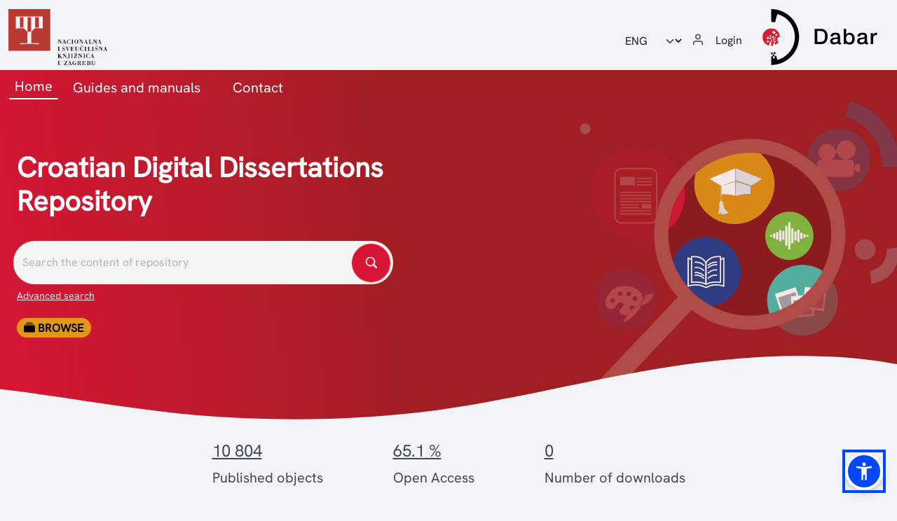

--- FILE ---
content_type: text/html; charset=UTF-8
request_url: https://dr.nsk.hr/en?page=1
body_size: 4871
content:
<!doctype html>
<html lang="en">

<head>

    <meta charset="utf-8">
    <meta name="viewport" content="width=device-width, initial-scale=1">
    <meta name="csrf-token" content="feKpwnnBCKxSkTV7TCJNwpyLwF42D0OnG0KlHP8m">
    <meta name="referrer" content="strict-origin-when-cross-origin">

    <title>Croatian Digital Dissertations Repository</title>

    <link rel="shortcut icon" href="https://dr.nsk.hr/favicon.ico" type="image/vnd.microsoft.icon" />
    <!-- Local Bootstrap style -->
<link href="https://dr.nsk.hr/vendor/bootstrap/bootstrap.css" rel="stylesheet" type="text/css">

<!-- Bootstrap icons -->
<link rel="stylesheet"
      href="https://cdn.jsdelivr.net/npm/bootstrap-icons@1.11.3/font/bootstrap-icons.min.css"
      integrity="sha512-dPXYcDub/aeb08c63jRq/k6GaKccl256JQy/AnOq7CAnEZ9FzSL9wSbcZkMp4R26vBsMLFYH4kQ67/bbV8XaCQ=="
      crossorigin="anonymous"
      referrerpolicy="no-referrer">

<!-- Local Fontawesome style -->
<link href="https://dr.nsk.hr/vendor/fontawesome/css/all.css" rel="stylesheet" type="text/css">

<!-- Application style -->

<link href="https://dr.nsk.hr/css/app.css" rel="stylesheet" type="text/css">

<!-- Quill rich text editor -->
<link rel="stylesheet"
      href="https://cdn.jsdelivr.net/npm/quill@2.0.2/dist/quill.snow.css"
      integrity="sha512-ggYQiYwuFFyThzEv6Eo6g/uPLis4oUynsE88ovEde5b2swycOh9SlAI8FL/cL2AkGGNnWADPXcX2UnPIJS2ozw=="
      crossorigin="anonymous"
      referrerpolicy="no-referrer">

<!-- Datepicker -->
<link rel="stylesheet"
      href="https://cdn.jsdelivr.net/npm/flatpickr@4.6.13/dist/flatpickr.min.css"
      integrity="sha512-MQXduO8IQnJVq1qmySpN87QQkiR1bZHtorbJBD0tzy7/0U9+YIC93QWHeGTEoojMVHWWNkoCp8V6OzVSYrX0oQ=="
      crossorigin="anonymous"
      referrerpolicy="no-referrer">

<!-- Bootstrap Datepicker-->
<link rel="stylesheet"
      href="https://cdn.jsdelivr.net/npm/bootstrap-datepicker@1.10.0/dist/css/bootstrap-datepicker.min.css"
      integrity="sha512-34s5cpvaNG3BknEWSuOncX28vz97bRI59UnVtEEpFX536A7BtZSJHsDyFoCl8S7Dt2TPzcrCEoHBGeM4SUBDBw=="
      crossorigin="anonymous"
      referrerpolicy="no-referrer">

<!-- Livewire Styles --><style nonce="fjnpwCxSKzzy61kMCQZuBOjWQAalaJ9lAAyrnPGR" data-livewire-style>[wire\:loading][wire\:loading], [wire\:loading\.delay][wire\:loading\.delay], [wire\:loading\.inline-block][wire\:loading\.inline-block], [wire\:loading\.inline][wire\:loading\.inline], [wire\:loading\.block][wire\:loading\.block], [wire\:loading\.flex][wire\:loading\.flex], [wire\:loading\.table][wire\:loading\.table], [wire\:loading\.grid][wire\:loading\.grid], [wire\:loading\.inline-flex][wire\:loading\.inline-flex] {display: none;}[wire\:loading\.delay\.none][wire\:loading\.delay\.none], [wire\:loading\.delay\.shortest][wire\:loading\.delay\.shortest], [wire\:loading\.delay\.shorter][wire\:loading\.delay\.shorter], [wire\:loading\.delay\.short][wire\:loading\.delay\.short], [wire\:loading\.delay\.default][wire\:loading\.delay\.default], [wire\:loading\.delay\.long][wire\:loading\.delay\.long], [wire\:loading\.delay\.longer][wire\:loading\.delay\.longer], [wire\:loading\.delay\.longest][wire\:loading\.delay\.longest] {display: none;}[wire\:offline][wire\:offline] {display: none;}[wire\:dirty]:not(textarea):not(input):not(select) {display: none;}:root {--livewire-progress-bar-color: #2299dd;}[x-cloak] {display: none !important;}[wire\:cloak] {display: none !important;}</style>


</head>

<body>

    
    
            <div aria-live="polite" aria-atomic="true" class="position-relative" id="general-notifications">
    </div>

        <div aria-live="polite" aria-atomic="true" class="position-relative" id="error-notifications">
    </div>

    
    <!-- Header -->
    <div class="header__wrapper">

    <a href="#banner__searchBar" class="skip-to-main-content-link" tabindex="0">Skoči na glavni sadržaj </a>
    <header class="navbar navbar-expand">
        <div class="container-xxl" id="primary__navbar-wrapper">
            <a class="navbar-brand" href="#">
                                    <img src="https://dr.nsk.hr/tenancy/assets/logo/logotip_nsk-pozitiv_logo-02122025523810.png" class="header__dabarLogo-size"
                         alt="Logo of repository">
                            </a>

            <hr class="navbar__line-horizontal" aria-hidden="true">
            <div class="navbar-collapse" id="navbarSupportedContent">
                <ul class="navbar-nav ms-auto me-2 mb-lg-0">
                    <li class="nav-item">
                        <legend class="visually-hidden">Odabir jezika</legend>
                        <div class="language__select">
    <select id="langSelect" class="form-select" onchange="location = this.value;" aria-label="Jezik:">
        <option value="https://dr.nsk.hr/hr?page=1">HRV</option>
        <option value="https://dr.nsk.hr/en?page=1" selected="">ENG</option>
    </select>
</div>
                    </li>

                    <li class="dropdown notification-list profile-dropdown">
                                                    <a class="nav-link nav-user mr-0" href="https://dr.nsk.hr/en/login" aria-haspopup="false" aria-expanded="false">
  <div class="user-profile">
    <div class="media-body text-left">
      <div class="pro-user-name ml-2 my-3">
        <svg xmlns="http://www.w3.org/2000/svg" width="24" height="24" viewBox="0 0 24 24" fill="none"
          stroke="currentColor" stroke-width="2" stroke-linecap="round" stroke-linejoin="round"
          class="feather feather-user icon-dual icon-xs mr-2 padding-bottom-5">
          <path d="M20 21v-2a4 4 0 0 0-4-4H8a4 4 0 0 0-4 4v2"></path>
          <circle cx="12" cy="7" r="4"></circle>
        </svg>
      </div>
    </div>
    <button class="btn">Login</button>
  </div>
</a>
                        
                                            </li>
                </ul>
            </div>

            <a class="navbar-brand" href="#">
                <img src="https://dr.nsk.hr/img/dabar.svg" class="header__dabarLogo-size" alt="Početna">
            </a>
        </div>
    </header>
</div>

    <!-- Main -->
    <div class="header">

        <!-- Top Menu -->
        <nav class="navbar navbar-expand-md">
    <div class="container-xxl" id="secondary__navbar-wrapper">
        <ul class="navbar-nav" id="secondary__navbar">

            <li class="nav-item">
                <a href="https://dr.nsk.hr/en"
                        class="nav-link active">
                    Home
                </a>
            </li>

            
            <li class="nav-item">
                <a href="https://wiki.srce.hr/spaces/DABAR/pages/27690830/Upute+smjernice+preporuke"
                        class="nav-link">
                    Guides and manuals
                </a>
            </li>

            <li class="nav-item">
                <a href="https://dr.nsk.hr/en/contact"
                        class="nav-link">
                    Contact
                </a>
            </li>

            
        </ul>

        <div class="toggle__btn">
            <span id="toggle__btn-description">Menu</span>
            <div class="toggleIcon">
                <i class="bi bi-list"></i>
            </div>
        </div>

        <ul class="dropdown__menu">
            <li>
                <a href="https://dr.nsk.hr/en"
                        class="nav-link">
                    Home
                </a>
            </li>

            
            <li>
                <a href="https://wiki.srce.hr/spaces/DABAR/pages/27690830/Upute+smjernice+preporuke"
                        class="nav-link">
                    Guides and manuals
                </a>
            </li>
            <li>
                <a href="https://dr.nsk.hr/en/contact"
                        class="nav-link">
                    Contact
                </a>
            </li>

                    </ul>

    </div>

</nav>

        <!-- Banner, Home, Content -->
        <div class="container-fluid content-wrapper p-0">

        <!-- Banner -->
                        <div class="container-fluid banner__visual">
        <div class="container-xxl banner__content ">
          <div class="text__content">
                            <h1>Croatian Digital Dissertations Repository</h1>
                        <div class="banner__wrapper">
                <!-- Search Bar -->
                <form method="GET" action="/search" class="input-group mb-3" id="banner__searchBar-wrapper" role="search">
                    <input type="text" name="q" class="form-control" id="banner__searchBar" aria-label="Pretražite repozitorije"
                      placeholder="Search the content of repository">
                    <button class="btn btn-outline-danger" type="submit" id="banner__searchBar-button"
                      aria-label="Pretražite repozitorije">
                      <svg xmlns="http://www.w3.org/2000/svg" width="16" height="16" fill="currentColor"
                        class="bi bi-search" viewBox="0 0 16 16">
                        <path
                          d="M11.742 10.344a6.5 6.5 0 1 0-1.397 1.398h-.001q.044.06.098.115l3.85 3.85a1 1 0 0 0 1.415-1.414l-3.85-3.85a1 1 0 0 0-.115-.1zM12 6.5a5.5 5.5 0 1 1-11 0 5.5 5.5 0 0 1 11 0"
                          stroke="white" stroke-width="0.7" />
                      </svg>
                    </button>
                </form>
                <!-- End Search Bar -->
            </div>
            <div class="text__content-advanced ms-0">
              <a href="https://dr.nsk.hr/en/advanced-search">Advanced search</a>
            </div>
            <div class="text__content-pills ms-0">
              <a class="badge rounded-pill text-bg-primary" tabindex="0" href="https://dr.nsk.hr/en/browse">
                <svg xmlns="http://www.w3.org/2000/svg" width="16" height="16" aria-hidden="true" fill="#000000"
                  class="bi bi-collection-fill vertical-align--2" viewBox="0 0 16 16">
                  <path
                    d="M0 13a1.5 1.5 0 0 0 1.5 1.5h13A1.5 1.5 0 0 0 16 13V6a1.5 1.5 0 0 0-1.5-1.5h-13A1.5 1.5 0 0 0 0 6zM2 3a.5.5 0 0 0 .5.5h11a.5.5 0 0 0 0-1h-11A.5.5 0 0 0 2 3m2-2a.5.5 0 0 0 .5.5h7a.5.5 0 0 0 0-1h-7A.5.5 0 0 0 4 1" />
                </svg>
                  Browse</a>

            
            </div>
          </div>
          <img src="https://dr.nsk.hr/img/dabar__povecalo.svg" class="banner__visual-book" alt="" aria-hidden="true">
        </div>
        <div class="custom-shape-divider-bottom-1707211383">
          <svg data-name="Layer 1" xmlns="http://www.w3.org/2000/svg" viewBox="0 0 1200 120" preserveAspectRatio="none">
            <path
              d="M321.39,56.44c58-10.79,114.16-30.13,172-41.86,82.39-16.72,168.19-17.73,250.45-.39C823.78,31,906.67,72,985.66,92.83c70.05,18.48,146.53,26.09,214.34,3V0H0V27.35A600.21,600.21,0,0,0,321.39,56.44Z"
              class="shape-fill"></path>
          </svg>
        </div>
        <div class="custom-shape-divider-bottom-1707731651">
          <svg data-name="Layer 1" xmlns="http://www.w3.org/2000/svg" viewBox="0 0 1200 120" preserveAspectRatio="none">
            <path
              d="M321.39,56.44c58-10.79,114.16-30.13,172-41.86,82.39-16.72,168.19-17.73,250.45-.39C823.78,31,906.67,72,985.66,92.83c70.05,18.48,146.53,26.09,214.34,3V0H0V27.35A600.21,600.21,0,0,0,321.39,56.44Z"
              class="shape-fill"></path>
          </svg>
        </div>
      </div>
        
        
        <!-- Home -->
                                <section class="content__statistics" aria-label="Statistika sustava">
            <div class="d-flex">
                <div class="content__statistics-group">
                    <p class="content__statistics-numbers" data-target="10804">10 804</p>
                    <p class="content__statistics-text">Published objects</p>
                </div>
                <div class="content__statistics-group">
                    <p class="content__statistics-numbers" data-target="65.1">65.1 %</p>
                    <p class="content__statistics-text">Open Access</p>
                </div>
            </div>
            <div class="d-flex">
                
                
                
                
                <div class="content__statistics-group">
                    <p class="content__statistics-numbers" data-target="0">0</p>
                    <p class="content__statistics-text">Number of downloads</p>
                </div>
            </div>
        </section>
    
            
        <section id="news-vertical" class="content__section container-lg" aria-label="Vijesti">
            <div class="content__section-cards d-flex flex-column">
                                                                                                                                                                                                                                    </div>
        </section>


        
    
</section> 
        
        <!-- Content -->
        
        </div>

    </div>

    <!-- Footer -->
    <footer class="mt-5"> 
      <div class="footer__container-logos">
        <div class="container">
          <div class="footer__logos">
            <a class="footer__brand" href="https://www.srce.unizg.hr" target="_blank">
                              <img src="https://dr.nsk.hr/img/logo_55_godina_pozitiv-eng.svg" class="footer__srceLogo-size" alt="web stranice Srca">
                          </a>
            <div class="footer__brand">
              <img src="https://dr.nsk.hr/img/dabar.svg" class="footer__dabarLogo-size" alt="logotip usluge Dabar">
            </div>
          </div>
          <div class="footer__circles">
            <img src="https://dr.nsk.hr/img/kruzici-pred-footer.svg" alt="" aria-hidden="true">
          </div>
        </div>
      </div>
      <div class="footer__container-info">
        <div class="container">
          <div class="site__information">
            <ul>
              <li><a href="#">Repository policies</a></li>
              <span aria-hidden="true">|</span>
              <li><a href="#">Accessibility statement</a></li>
              <span aria-hidden="true">|</span>
              <li><a href="/privacy-notice">Privacy notice</a></li>
              <span aria-hidden="true">|</span>
              <li><a href="https://dr.nsk.hr/en/contact">Contact</a></li>
            </ul>
            <a target="_blank" href="https://www.srce.unizg.hr/en/">&#169; 2026 - University of Zagreb University Computing Centre (Srce)
            </a>
          </div>
        </div>
      </div>
    </footer>

</body>

<!-- Main app -->
<script type="text/javascript" src="https://dr.nsk.hr/js/app.js"></script>

<!-- jQuery -->
<script src="https://cdn.jsdelivr.net/npm/@popperjs/core@2.11.8/dist/umd/popper.min.js"
        integrity="sha384-I7E8VVD/ismYTF4hNIPjVp/Zjvgyol6VFvRkX/vR+Vc4jQkC+hVqc2pM8ODewa9r"
        crossorigin="anonymous"
        referrerpolicy="no-referrer"></script>
<script src="https://cdn.jsdelivr.net/npm/jquery@3.7.1/dist/jquery.min.js"
        integrity="sha256-/JqT3SQfawRcv/BIHPThkBvs0OEvtFFmqPF/lYI/Cxo="
        crossorigin="anonymous"
        referrerpolicy="no-referrer"></script>

<!-- Bootstrap -->
<script src="https://cdn.jsdelivr.net/npm/bootstrap@5.3.2/dist/js/bootstrap.min.js"
        integrity="sha384-BBtl+eGJRgqQAUMxJ7pMwbEyER4l1g+O15P+16Ep7Q9Q+zqX6gSbd85u4mG4QzX+"
        crossorigin="anonymous"
        referrerpolicy="no-referrer"></script>

<!-- Accessibility -->
<script type="text/javascript" src="https://dr.nsk.hr/js/sienna-pristupacnostv2.js"></script>

<!-- Design -->

<script type="text/javascript" src="https://dr.nsk.hr/js/main.js"></script>

<!-- Quill text editor -->
<script src="https://cdn.jsdelivr.net/npm/quill@2.0.2/dist/quill.js"
        integrity="sha512-xI6PxAo086hcXuoe6wbMclXWZmpALq7bnMJGt8inaK17s4dyhCrzKvXNq/je7vc5hfmovWZGYlYPxSui6opB1g=="
        crossorigin="anonymous"
        referrerpolicy="no-referrer"></script>

<!-- Date picker -->
<script src="https://cdn.jsdelivr.net/npm/flatpickr@4.6.13/dist/flatpickr.min.js"
        integrity="sha512-K/oyQtMXpxI4+K0W7H25UopjM8pzq0yrVdFdG21Fh5dBe91I40pDd9A4lzNlHPHBIP2cwZuoxaUSX0GJSObvGA=="
        crossorigin="anonymous"
        referrerpolicy="no-referrer"></script>
<!-- Date picker - Croatian translation -->

<!-- Math LaTeX formulas (MathJax) -->
<script src="https://cdn.jsdelivr.net/npm/mathjax@3.2.2/es5/tex-mml-chtml.js"
        integrity="sha512-tiaNmAzpy3KcgtuiLwT9WSlSsqGqtDB5ylMwxoqG5ysNIyzkBw24k6UFTuXGgyXJLJ8aM/ho1h67NRKedPx++Q=="
        crossorigin="anonymous"
        referrerpolicy="no-referrer"></script>

<!-- Bootstrap datepicker -->
<script src="https://cdn.jsdelivr.net/npm/bootstrap-datepicker@1.10.0/dist/js/bootstrap-datepicker.min.js"
        integrity="sha512-LsnSViqQyaXpD4mBBdRYeP6sRwJiJveh2ZIbW41EBrNmKxgr/LFZIiWT6yr+nycvhvauz8c2nYMhrP80YhG7Cw=="
        crossorigin="anonymous"
        referrerpolicy="no-referrer"></script>









<script src="/livewire/livewire.min.js?id=df3a17f2" nonce="fjnpwCxSKzzy61kMCQZuBOjWQAalaJ9lAAyrnPGR"  data-csrf="feKpwnnBCKxSkTV7TCJNwpyLwF42D0OnG0KlHP8m" data-update-uri="/en/livewire/update" data-navigate-once="true"></script>

</html>


--- FILE ---
content_type: text/css
request_url: https://dr.nsk.hr/css/app.css
body_size: 842
content:
/** This CSS file is included on every page. **/

/* Basic styles for the autocomplete list */
.autocomplete-items {
    position: absolute;
    border: 1px solid #d4d4d4;
    z-index: 99;
    max-height: 400px;
    overflow-y: auto;
    background-color: white;
    padding: 0;
    left: 0;
    margin-left: 33px;
    width: auto;
}

.autocomplete-items p {
    padding-bottom: 5px;
    padding-top: 5px;
    margin-top: 3px;
    margin-bottom: 3px;
    cursor: pointer;
    border-bottom: 1px solid #d4d4d4;
}

.autocomplete-items p:hover {
    background-color: #e9e9e9;
}

/** Repeatable fields background. **/
.repeatable-bg {
    background-color: rgba(230, 230, 230, 0.4);
}

.placeholder-text { /* From Bootstrap. */
    color: var(--bs-secondary-color) !important;
    opacity: 1 !important;
}

/** Quilljs WYSIWYG editor styles. **/
.ql-container {
    min-height: 12em; /** Adding minimum height, since the editor sets the height only to content height. **/
    cursor: text; /** Needed for the area outside the text, but still inside the editor. **/
}

/** Elements that use alpine.js, with x-cloak should be hidden. **/
[x-cloak] {
    display: none !important;
}

/** Overwrites #object__content .card-body, which sets display: grid **/
div.container.audio-player > div.card > div.card-body {
    display: block !important;
}

.padding-bottom-5 {
    padding-bottom:5px !important;
}

.vertical-align--2 {
    vertical-align: -2px !important;
}

.color-blueish {
    color: #335492 !important;
}

.color-grayish {
    color: #9ca3af !important;
}

.pointer {
    cursor: pointer;
}

.lang-border {
    border: 1px solid #ced4da !important;
}

.height-40px {
    height:40px;
}

.view-image-max-width {
    max-width: 310px;
}

.facet-year-input {
    max-width:80px;
}

.facet-search {
    width: 18vw;
    margin-right: 8rem;
}

.access-max-width {
    max-width: 150px;
}


--- FILE ---
content_type: text/javascript
request_url: https://dr.nsk.hr/js/main.js
body_size: 10862
content:
var cards = document.querySelectorAll(".card__one");
const filterContainer = document.querySelector(".filterContent__container");
const cardFilters = document.querySelector(".card__filters");
const cardFiltersBody = document.querySelector(".card__filters-body");
const filterButton = document.querySelector(".filter__button");
const filterCardButton = document.querySelector(".bi-box-arrow-left");
const body = document.body;
const radioLabel = document.querySelectorAll(".radio-switch__label");
const filterButtonIcon = document.querySelector(".filterButton");
const icons = document.querySelectorAll(".filterButton");

// Advanced search params
const addAnotherRowBtn = document.getElementById('addAnotherRowBtn');
const removeRowBtn = document.getElementById('removeRowBtn');
const rowsContainer = document.getElementById('rowsContainer');
const templateRow = document.getElementById('templateRow');
let rowCount = 1;

[...cards].forEach((card) => {
  card.addEventListener("click", function () {
    card.classList.toggle("is-flipped");
  });
  card.addEventListener("keypress", function (e) {
    if (e.key === "Enter") {
      e.preventDefault();
      card.classList.toggle("is-flipped");
    }
  });
});

const toggleIcon = document.querySelector(".toggle__btn");
const toggleIconBtn = document.querySelector(".toggleIcon i");
const dropdownMenu = document.querySelector(".dropdown__menu");

if (toggleIcon && dropdownMenu) {
    toggleIcon.onclick = function () {
        dropdownMenu.classList.toggle("open");
        const isOpen = dropdownMenu.classList.contains("open");

        if (toggleIconBtn) {
            toggleIconBtn.classList = isOpen ? "bi bi-x-lg" : "bi bi-list";
        }
    };
}

// Function to update button visibility
function updateButtons() {
    if (removeRowBtn) {
        removeRowBtn.style.display = rowCount > 1 ? 'inline-block' : 'none';
    }

    if (addAnotherRowBtn) {
        addAnotherRowBtn.disabled = rowCount >= 5;
    }
}

// Event listener for adding rows
if (addAnotherRowBtn) {
    addAnotherRowBtn.addEventListener('click', function () {
        if (rowCount < 5 && templateRow && rowsContainer) {
            const newRow = templateRow.cloneNode(true);
            newRow.querySelectorAll('input').forEach(input => input.value = '');
            newRow.querySelectorAll('select').forEach(select => {
                select.selectedIndex = 0; //
                select.removeAttribute('hidden');
            });
            rowsContainer.appendChild(newRow);
            rowCount++;
            updateButtons();
        }
    });
}

// Event listener for removing the last row
if (removeRowBtn) {
    removeRowBtn.addEventListener('click', function () {
        if (rowCount > 1 && rowsContainer) {
            const lastRow = rowsContainer.lastElementChild;
            if (lastRow) {
                rowsContainer.removeChild(lastRow);
                rowCount--;
                updateButtons();
            }
        }
    });
}
updateButtons();

// Checkbox

// Function to toggle checkbox state on Enter key press
function toggleCheckboxOnEnter(event) {
  if (event.key === 'Enter') {
    const checkbox = event.target;
    checkbox.checked = !checkbox.checked; // Toggle the checked state
  }
}

// Get all checkbox inputs
const checkboxes = document.querySelectorAll('.form-check-input');

// Add event listener for keydown event to each checkbox
checkboxes.forEach(checkbox => {
  checkbox.addEventListener('keydown', toggleCheckboxOnEnter);
});


function toggleSidebar() {
  let isHidden = filterButton.getAttribute("aria-hidden") === "true";
  filterButton.setAttribute("aria-hidden", !isHidden);

  if (isHidden) {
    filterButtonIcon.setAttribute("tabindex", "0");
    filterButtonIcon.focus();
  } else {
    filterButtonIcon.setAttribute("tabindex", "-1");
  }
  filterContainer.classList.toggle("centered");
  cardFilters.classList.toggle("closed");
  filterButton.classList.toggle("show");
  filterCardButton.classList.toggle("closed");
  cardFiltersBody.classList.toggle("closed");
  body.classList.toggle("sidebar-open");

  if (screen.width < 768 && document.body.classList.contains("sidebar-open")) {
    document.body.style.overflow = "hidden";
  } else {
    document.body.style.overflow = "";
  }
}

function hideFilters() {
  if (window.innerWidth < 1100) {
      if (cardFilters) {
          cardFilters.classList.add("closed");
      }
      if (filterButton) {
          filterButton.classList.add("show");
      }
      if (cardFiltersBody) {
          cardFiltersBody.classList.toggle("closed");
      }
  } else {
      if (cardFilters) {
          cardFilters.classList.remove("closed");
      }
      if (filterButton) {
          filterButton.classList.remove("show");
      }
  }
}

window.addEventListener("load", function () {
  hideFilters();
});

document.querySelectorAll(".radio-switch__marker").forEach(function (marker) {
  marker.addEventListener("click", function () {
    var radios = document.querySelectorAll(
      'input[type="radio"][role="switch"]'
    );
    var checked = Array.from(radios).find(function (radio) {
      return radio.checked;
    });
    var nextIndex = Array.from(radios).indexOf(checked) + 1;
    var next = radios[nextIndex];
    if (!next) {
      next = radios[0];
    }
    checked.checked = false;
    next.checked = true;
  });
});

document.addEventListener("DOMContentLoaded", function () {
  let labels = document.querySelectorAll(".radio-switch__label");

  function toggleRadio(input) {
    if (input) {
      input.checked = true;
    }
  }


  labels.forEach(function (label) {
    label.addEventListener("keydown", function (event) {
      if (event.key === "Enter") {
        let radioInput = label.parentElement.querySelector(
          'input[type="radio"]'
        );
        if (radioInput) {
          toggleRadio(radioInput);
        }
      }
    });
  });

  icons.forEach(function (icon) {
    icon.addEventListener("keydown", function (event) {
      if (event.key === "Enter") {
        toggleSidebar();
      }
    });
  });
});

// Advanced Search
document.addEventListener('DOMContentLoaded', function () {

    const container = document.getElementById('advanced_search_rows_container');
    const template = document.getElementById('advanced_search_row_template');
    const addBtn = document.getElementById('advanced_search_add_condition');
    const removeBtn = document.getElementById('advanced_search_remove_condition');

    if (!container) {
        return;
    }

    // Function to update visibility of remove button
    function updateRemoveButtonVisibility() {
        const rows = container.querySelectorAll('.row');
        removeBtn.style.display = rows.length > 1 ? 'inline-block' : 'none';
    }

    // Function to update name attributes
    function updateNames() {
        const rows = container.querySelectorAll('.row');
        rows.forEach((row, index) => {
            row.querySelectorAll('select, input').forEach((el) => {
                if (el.name.includes('[operator]')) {
                    el.name = `conditions[${index}][operator]`;
                    if (index === 0) {
                        el.hidden = true;
                    } else {
                        el.hidden = false;
                    }
                } else if (el.name.includes('[field]')) {
                    el.name = `conditions[${index}][field]`;
                } else if (el.name.includes('[condition]')) {
                    el.name = `conditions[${index}][condition]`;
                } else if (el.name.includes('[value]')) {
                    el.name = `conditions[${index}][value]`;
                }
            });
        });
    }

    // Add row
    if (addBtn) {
        addBtn.addEventListener('click', function () {
            const newRow = template.cloneNode(true);
            newRow.id = ''; // Remove ID to prevent duplicates

            // Reset form controls in the cloned row
            const selects = newRow.querySelectorAll('select');
            const input = newRow.querySelector('input');

            selects.forEach(select => {
                if (select.name.includes('[operator]')) select.value = 'AND';
                if (select.name.includes('[field]')) select.value = 'titles';
                if (select.name.includes('[condition]')) select.value = 'any';
            });

            if (input) input.value = '';

            container.appendChild(newRow);
            updateNames();
            updateRemoveButtonVisibility();
        });
    }

    // Remove row
    if (removeBtn) {
        removeBtn.addEventListener('click', function () {
            const rows = container.querySelectorAll('.row');
            if (rows.length > 1) {
                rows[rows.length - 1].remove();
                updateNames();
                updateRemoveButtonVisibility();
            }
        });
    }

    // Initialize
    (function init() {
        updateNames();
        updateRemoveButtonVisibility();
    })();

});


// Search Facets
document.addEventListener('DOMContentLoaded', () => {
  // Toggle hierarchical tree nodes using Bootstrap Collapse API
  document.querySelectorAll('.toggle-tree').forEach(icon => {
    icon.addEventListener('click', e => {
      e.preventDefault();

      const targetId = icon.getAttribute('data-bs-target');
      const target = document.querySelector(targetId);
      if (!target) return;

      // Bootstrap Collapse instance
      const bsCollapse = bootstrap.Collapse.getOrCreateInstance(target);
      bsCollapse.toggle();
    });
  });

  // Sync icon on collapse shown/hidden events
  document.querySelectorAll('.collapse').forEach(collapseEl => {
    collapseEl.addEventListener('shown.bs.collapse', () => {
      const icon = document.querySelector(`[data-bs-target="#${collapseEl.id}"]`);
      if (icon) {
        icon.classList.remove('bi-arrow-down-square');
        icon.classList.add('bi-arrow-up-square');
        icon.setAttribute('aria-expanded', 'true');
      }
    });
    collapseEl.addEventListener('hidden.bs.collapse', () => {
      const icon = document.querySelector(`[data-bs-target="#${collapseEl.id}"]`);
      if (icon) {
        icon.classList.remove('bi-arrow-up-square');
        icon.classList.add('bi-arrow-down-square');
        icon.setAttribute('aria-expanded', 'false');
      }
    });
  });

  // Checkbox cascade: check/uncheck all children
  document.querySelectorAll('.parent-checkbox').forEach(parentCheckbox => {
    parentCheckbox.addEventListener('change', () => {
      const li = parentCheckbox.closest('li');
      if (!li) return;

      const childrenCheckboxes = li.querySelectorAll('ul input[type="checkbox"]');
      childrenCheckboxes.forEach(childCheckbox => {
        childCheckbox.checked = parentCheckbox.checked;
      });
    });
  });
});



--- FILE ---
content_type: text/javascript
request_url: https://dr.nsk.hr/js/sienna-pristupacnostv2.js
body_size: 39039
content:
(() => {
  "use strict";
  var t = function () {
      return (
        (t =
          Object.assign ||
          function (t) {
            for (var e, n = 1, i = arguments.length; n < i; n++)
              for (var a in (e = arguments[n]))
                Object.prototype.hasOwnProperty.call(e, a) && (t[a] = e[a]);
            return t;
          }),
        t.apply(this, arguments)
      );
    },
    e = {},
    n = "asw";
  function i(n) {
    var i = t(t({}, e), { states: t(t({}, e.states), n) });
    return a(i), i;
  }
  function a(i) {
    (e = t(t({}, e), i)),
      (function (t, e, n) {
        var i = new Date();
        i.setTime(i.getTime() + NaN);
        var a = "expires=" + i.toUTCString();
        document.cookie = t + "=" + e + ";" + a + ";path=/";
      })(n, JSON.stringify(e));
  }
  function o(t) {
    var n;
    return null === (n = null == e ? void 0 : e.states) || void 0 === n
      ? void 0
      : n[t];
  }
  function s(t) {
    if ((void 0 === t && (t = !0), t)) return e;
    var i = (function (t) {
      for (
        var e = t + "=",
          n = decodeURIComponent(document.cookie).split(";"),
          i = 0;
        i < n.length;
        i++
      ) {
        for (var a = n[i]; " " == a.charAt(0); ) a = a.substring(1);
        if (0 == a.indexOf(e)) return a.substring(e.length, a.length);
      }
      return "";
    })(n);
    return i && (e = JSON.parse(i)), e;
  }
  function r(t) {
    void 0 === t && (t = 1),
      document
        .querySelectorAll(
          "h1,h2,h3,h4,h5,h6,p,a,dl,dt,li,ol,th,td,span,blockquote,.asw-text,label,input,select,textarea,button:not(.asw-btn),summary,small,legend,.form-text,.invalid-feedback"
        )
        .forEach(function (e) {
          var n;
          if (
            !e.classList.contains("material-icons") &&
            !e.classList.contains("fa")
          ) {
            var i = Number(
              null !== (n = e.getAttribute("data-asw-orgFontSize")) &&
                void 0 !== n
                ? n
                : 0
            );
            i ||
              ((i = parseInt(
                window.getComputedStyle(e).getPropertyValue("font-size")
              )),
              e.setAttribute("data-asw-orgFontSize", String(i)));
            var a = i * t;
            e.style["font-size"] = a + "px";
          }
        });
    var e = document.querySelector(".asw-amount");
    e && (e.innerText = "".concat((100 * t).toFixed(0), "%"));
  }
  function l(t) {
    var e = t.id,
      n = t.css;
    if (n) {
      var i =
        document.getElementById(e || "") || document.createElement("style");
      (i.innerHTML = n), i.id || ((i.id = e), document.head.appendChild(i));
    }
  }
  var c = ["-o-", "-ms-", "-moz-", "-webkit-", ""],
    u = ["filter"];
  function d(t) {
    var e,
      n = "";
    return (
      t &&
        ((n += null !== (e = t.css) && void 0 !== e ? e : ""),
        (n += (function (t) {
          var e = "";
          if (t) {
            var n = function (n) {
              (u.includes(n) ? c : [""]).forEach(function (i) {
                e += "".concat(i).concat(n, ":").concat(t[n], " !important;");
              });
            };
            for (var i in t) n(i);
          }
          return e;
        })(t.styles)).length &&
          t.selector &&
          (n = (function (t) {
            var e = t.selector,
              n = t.childrenSelector,
              i = t.css,
              a = "";
            return (
              (void 0 === n ? [""] : n).forEach(function (t) {
                a += "".concat(e, " ").concat(t, "{").concat(i, "}");
              }),
              a
            );
          })({
            selector: t.selector,
            childrenSelector: t.childrenSelector,
            css: n,
          }))),
      n
    );
  }
  function g(t) {
    var e,
      n = t.id,
      i = void 0 === n ? "" : n,
      a = t.enable,
      o = void 0 !== a && a,
      s = "asw-".concat(i);
    o
      ? l({ css: d(t), id: s })
      : null === (e = document.getElementById(s)) || void 0 === e || e.remove(),
      document.documentElement.classList.toggle(s, o);
  }
  var h = function (t, e, n) {
      if (n || 2 === arguments.length)
        for (var i, a = 0, o = e.length; a < o; a++)
          (!i && a in e) ||
            (i || (i = Array.prototype.slice.call(e, 0, a)), (i[a] = e[a]));
      return t.concat(i || Array.prototype.slice.call(e));
    },
    p = ["", "*:not(.material-icons,.asw-menu,.asw-menu *)"],
    m = [
      "h1",
      "h2",
      "h3",
      "h4",
      "h5",
      "h6",
      ".wsite-headline",
      ".wsite-content-title",
    ],
    v = h(
      h([], m, !0),
      [
        "img",
        "body",
        "p",
        "i",
        ".shape-fill",
        "a",
        "button:not(.asw-btn)",
        "label",
        "li",
        "ol",
        "input",
        "select",
        "textarea",
        "summary",
        "small",
        "legend",
        ".header",
        ".content-wrapper",
        ".card",
        ".navbar",
        ".footer__container-info",
        ".container",
        ".banner__visual",
        ".container-xxl",
        ".container-fluid",
        ".footer__container",
        ".form-text",
        ".invalid-feedback",
        "::placeholder",
        "::file-selector-button",
        ".accordion-item",
      ],
      !1
    ),
    w = {
      "dark-contrast": {
        styles: {
          color: "#FFF",
          fill: "#000",
          "background-color": "#000",
          background: "#000",
        },
        childrenSelector: v,
      },
      "light-contrast": {
        styles: {
          color: "#000",
          fill: "#FFF",
          "background-color": "#FFF",
          background: "#FFF",
        },
        childrenSelector: v,
      },
      "high-contrast": { styles: { filter: "contrast(125%)" } },
      "high-saturation": { styles: { filter: "saturate(200%)" } },
      "low-saturation": { styles: { filter: "saturate(50%)" } },
      monochrome: { styles: { filter: "grayscale(100%)" } },
    },
    f = function () {
      return (
        (f =
          Object.assign ||
          function (t) {
            for (var e, n = 1, i = arguments.length; n < i; n++)
              for (var a in (e = arguments[n]))
                Object.prototype.hasOwnProperty.call(e, a) && (t[a] = e[a]);
            return t;
          }),
        f.apply(this, arguments)
      );
    };
  function b() {
    var t = s().states.contrast,
      e = "",
      n = w[t];
    n && (e = d(f(f({}, n), { selector: "html.aws-filter" }))),
      l({ css: e, id: "asw-filter-style" }),
      document.documentElement.classList.toggle("aws-filter", Boolean(t));
  }
  var y = function () {
      return (
        (y =
          Object.assign ||
          function (t) {
            for (var e, n = 1, i = arguments.length; n < i; n++)
              for (var a in (e = arguments[n]))
                Object.prototype.hasOwnProperty.call(e, a) && (t[a] = e[a]);
            return t;
          }),
        y.apply(this, arguments)
      );
    },
    S = {
      id: "stop-animations",
      selector: "html",
      childrenSelector: ["*"],
      styles: {
        transition: "none",
        "animation-fill-mode": "forwards",
        "animation-iteration-count": "1",
        "animation-duration": ".01s",
      },
    },
    x = function () {
      return (
        (x =
          Object.assign ||
          function (t) {
            for (var e, n = 1, i = arguments.length; n < i; n++)
              for (var a in (e = arguments[n]))
                Object.prototype.hasOwnProperty.call(e, a) && (t[a] = e[a]);
            return t;
          }),
        x.apply(this, arguments)
      );
    },
    A = {
      id: "readable-font",
      selector: "html",
      childrenSelector: (function (t, e, n) {
        if (n || 2 === arguments.length)
          for (var i, a = 0, o = e.length; a < o; a++)
            (!i && a in e) ||
              (i || (i = Array.prototype.slice.call(e, 0, a)), (i[a] = e[a]));
        return t.concat(i || Array.prototype.slice.call(e));
      })(["", "*:not(.material-icons,.fa)"], v, !0),
      styles: {
        "font-family": "OpenDyslexic3,Comic Sans MS,Arial,Helvetica,sans-serif",
      },
      css: '\n        @font-face {\n            font-family: OpenDyslexic3;\n            src: url("https://website-widgets.pages.dev/fonts/OpenDyslexic3-Regular.woff") format("woff"), url("https://website-widgets.pages.dev/fonts/OpenDyslexic3-Regular.ttf") format("truetype");\n        }\n    ',
    },
    C = function () {
      return (
        (C =
          Object.assign ||
          function (t) {
            for (var e, n = 1, i = arguments.length; n < i; n++)
              for (var a in (e = arguments[n]))
                Object.prototype.hasOwnProperty.call(e, a) && (t[a] = e[a]);
            return t;
          }),
        C.apply(this, arguments)
      );
    },
    L = {
      id: "big-cursor",
      selector: "body",
      childrenSelector: ["*"],
      styles: {
        cursor:
          "url(\"data:image/svg+xml,%3Csvg xmlns='http://www.w3.org/2000/svg' width='98px' viewBox='0 0 48 48'%3E%3Cpath fill='%23E0E0E0' d='M27.8 39.7c-.1 0-.2 0-.4-.1s-.4-.3-.6-.5l-3.7-8.6-4.5 4.2c-.1.2-.3.3-.6.3-.1 0-.3 0-.4-.1-.3-.1-.6-.5-.6-.9V12c0-.4.2-.8.6-.9.1-.1.3-.1.4-.1.2 0 .5.1.7.3l16 15c.3.3.4.7.3 1.1-.1.4-.5.6-.9.7l-6.3.6 3.9 8.5c.1.2.1.5 0 .8-.1.2-.3.5-.5.6l-2.9 1.3c-.2-.2-.4-.2-.5-.2z'/%3E%3Cpath fill='%23212121' d='m18 12 16 15-7.7.7 4.5 9.8-2.9 1.3-4.3-9.9L18 34V12m0-2c-.3 0-.5.1-.8.2-.7.3-1.2 1-1.2 1.8v22c0 .8.5 1.5 1.2 1.8.3.2.6.2.8.2.5 0 1-.2 1.4-.5l3.4-3.2 3.1 7.3c.2.5.6.9 1.1 1.1.2.1.5.1.7.1.3 0 .5-.1.8-.2l2.9-1.3c.5-.2.9-.6 1.1-1.1.2-.5.2-1.1 0-1.5l-3.3-7.2 4.9-.4c.8-.1 1.5-.6 1.7-1.3.3-.7.1-1.6-.5-2.1l-16-15c-.3-.5-.8-.7-1.3-.7z'/%3E%3C/svg%3E\"),default",
      },
    },
    F = function () {
      return (
        (F =
          Object.assign ||
          function (t) {
            for (var e, n = 1, i = arguments.length; n < i; n++)
              for (var a in (e = arguments[n]))
                Object.prototype.hasOwnProperty.call(e, a) && (t[a] = e[a]);
            return t;
          }),
        F.apply(this, arguments)
      );
    },
    H = {
      id: "highlight-title",
      selector: "html",
      childrenSelector: m,
      styles: { outline: "2px solid #0048ff", "outline-offset": "2px" },
    };
  const k =
    '<style>.asw-rg{position:fixed;top:0;left:0;right:0;width:100%;height:0;pointer-events:none;background-color:rgba(0,0,0,.5);z-index:1000000}</style> <div class="asw-rg asw-rg-top"></div> <div class="asw-rg asw-rg-bottom" style="top:auto;bottom:0"></div>';
  var z = function () {
      return (
        (z =
          Object.assign ||
          function (t) {
            for (var e, n = 1, i = arguments.length; n < i; n++)
              for (var a in (e = arguments[n]))
                Object.prototype.hasOwnProperty.call(e, a) && (t[a] = e[a]);
            return t;
          }),
        z.apply(this, arguments)
      );
    },
    M = {
      id: "highlight-links",
      selector: "html",
      childrenSelector: ["a[href]"],
      styles: { outline: "2px solid #0048ff", "outline-offset": "2px" },
    },
    j = function () {
      return (
        (j =
          Object.assign ||
          function (t) {
            for (var e, n = 1, i = arguments.length; n < i; n++)
              for (var a in (e = arguments[n]))
                Object.prototype.hasOwnProperty.call(e, a) && (t[a] = e[a]);
            return t;
          }),
        j.apply(this, arguments)
      );
    },
    O = {
      id: "letter-spacing",
      selector: "html",
      childrenSelector: p,
      styles: { "letter-spacing": "2px" },
    },
    D = function () {
      return (
        (D =
          Object.assign ||
          function (t) {
            for (var e, n = 1, i = arguments.length; n < i; n++)
              for (var a in (e = arguments[n]))
                Object.prototype.hasOwnProperty.call(e, a) && (t[a] = e[a]);
            return t;
          }),
        D.apply(this, arguments)
      );
    },
    R = {
      id: "line-height",
      selector: "html",
      childrenSelector: p,
      styles: { "line-height": "3" },
    },
    T = function () {
      return (
        (T =
          Object.assign ||
          function (t) {
            for (var e, n = 1, i = arguments.length; n < i; n++)
              for (var a in (e = arguments[n]))
                Object.prototype.hasOwnProperty.call(e, a) && (t[a] = e[a]);
            return t;
          }),
        T.apply(this, arguments)
      );
    },
    B = {
      id: "font-weight",
      selector: "html",
      childrenSelector: p,
      styles: { "font-weight": "700" },
    };
  function E() {
    var t,
      e = s().states;
    void 0 === (t = e["highlight-title"]) && (t = !1),
      g(F(F({}, H), { enable: t })),
      (function (t) {
        void 0 === t && (t = !1), g(z(z({}, M), { enable: t }));
      })(e["highlight-links"]),
      (function (t) {
        void 0 === t && (t = !1), g(j(j({}, O), { enable: t }));
      })(e["letter-spacing"]),
      (function (t) {
        void 0 === t && (t = !1), g(D(D({}, R), { enable: t }));
      })(e["line-height"]),
      (function (t) {
        void 0 === t && (t = !1), g(T(T({}, B), { enable: t }));
      })(e["font-weight"]),
      (function (t) {
        void 0 === t && (t = !1), g(x(x({}, A), { enable: t }));
      })(e["readable-font"]),
      (function (t) {
        void 0 === t && (t = !1);
        var e = document.querySelector(".asw-rg-container");
        if (t) {
          if (!e) {
            (e = document.createElement("div")).setAttribute(
              "class",
              "asw-rg-container"
            ),
              (e.innerHTML = k);
            var n = e.querySelector(".asw-rg-top"),
              i = e.querySelector(".asw-rg-bottom");
            (window.__asw__onScrollReadableGuide = function (t) {
              (n.style.height = t.clientY - 20 + "px"),
                (i.style.height = window.innerHeight - t.clientY - 40 + "px");
            }),
              document.addEventListener(
                "mousemove",
                window.__asw__onScrollReadableGuide,
                { passive: !1 }
              ),
              document.body.appendChild(e);
          }
        } else
          e && e.remove(),
            window.__asw__onScrollReadableGuide &&
              (document.removeEventListener(
                "mousemove",
                window.__asw__onScrollReadableGuide
              ),
              delete window.__asw__onScrollReadableGuide);
      })(e["readable-guide"]),
      (function (t) {
        void 0 === t && (t = !1), g(y(y({}, S), { enable: t }));
      })(e["stop-animations"]),
      (function (t) {
        void 0 === t && (t = !1), g(C(C({}, L), { enable: t }));
      })(e["big-cursor"]);
  }
  function G() {
    var t = s().states;
    r((null == t ? void 0 : t.fontSize) || 1), E(), b();
  }
  function V(t, e) {
    t.style.display =
      void 0 === e
        ? "none" === t.style.display
          ? "block"
          : "none"
        : 1 == e
        ? "block"
        : "none";
  }
  const P =
      '<style>.asw-menu{position:fixed;right:20px;top:20px;border-radius:8px;box-shadow:0 0 20px #00000080;opacity:1;transition:.3s;z-index:500000;overflow:hidden;background:#f9f9f9;width:500px;line-height:1;font-size:16px;height:calc(100% - 40px - 75px);letter-spacing:.015em}.asw-menu *{color:#000!important;font-family:inherit}.asw-menu svg{width:24px;height:24px;background:0 0!important;fill:currentColor}.asw-menu-header{display:flex;align-items:center;justify-content:space-between;padding-left:18px;height:60px;font-size:18px;font-weight:700;border-bottom:1px solid #dedede}.asw-menu-header>div{display:flex}.asw-menu-header div[role=button]{padding:12px;cursor:pointer}.asw-menu-header div[role=button]:hover{opacity:.8}.asw-card{margin:0 15px 30px}.asw-card-title{font-size:20px;padding:15px 0;font-weight:700;color:#555}.asw-menu .asw-select{width:100%!important;padding:10px!important;font-size:16px!important;font-family:inherit!important;font-weight:400!important;border-radius:4px!important;background:#fff!important;border:none!important;border:1px solid #dedede!important;min-height:45px!important;max-height:45px!important;height:45px!important;color:inherit!important}.asw-items{display:grid;grid-template-columns:repeat(3,minmax(0,1fr));gap:1rem}.asw-btn{aspect-ratio:6/5;border-radius:4px;padding:0 15px;display:flex;align-items:center;justify-content:center;flex-direction:column;text-align:center;color:#333;font-size:16px!important;background:#fff;border:1px solid #dedede;transition:all .3s ease;cursor:pointer;line-height:1.4}.asw-btn .asw-translate{font-size:15px!important}.asw-btn svg{margin-bottom:16px}.asw-btn:hover{border-color:#0048ff}.asw-btn.asw-selected{background:#0048ff;border-color:#0048ff}.asw-adjust-font div[role=button] svg,.asw-btn.asw-selected *{fill:#fff!important;color:#fff!important;background-color:transparent!important}.asw-footer{position:absolute;bottom:0;left:0;right:0;background:#fff;padding:16px;text-align:center;color:#333;border-top:1px solid #eee}.asw-footer a{font-size:14px!important;text-decoration:underline;color:#0648ff;background:0 0!important;font-weight:700}.asw-minus:hover,.asw-plus:hover{opacity:.8}.asw-menu-content{overflow:scroll;max-height:calc(100% - 80px);color:#333;padding:15px 0}.asw-adjust-font{background:#fff;border:1px solid #dedede;padding:20px;margin-bottom:16px}.asw-adjust-font .asw-label{display:flex;justify-content:flex-start}.asw-adjust-font>div{display:flex;justify-content:space-between;margin-top:20px;align-items:center;font-size:15px}.asw-adjust-font .asw-label div{font-size:15px!important}.asw-adjust-font div[role=button]{background:#0648ff;border-radius:50%;width:36px;height:36px;display:flex;align-items:center;justify-content:center;cursor:pointer}.asw-overlay{position:fixed;top:0;left:0;width:100%;height:100%;z-index:10000}@media only screen and (max-width:560px){.asw-menu{width:calc(100% - 20px);left:10px}}@media only screen and (max-width:420px){.asw-items{grid-template-columns:repeat(2,minmax(0,1fr));gap:.5rem}.asw-menu{width:calc(100% - 20px);left:10px}}</style> <div class="asw-menu"> <div class="asw-menu-header"> <div class="asw-translate"> Accessibility Menu </div> <div> <div role="button" tabindex="1" class="asw-menu-reset" title="Reset settings"> <svg xmlns="http://www.w3.org/2000/svg" viewBox="0 0 24 24"> <path d="M12 4c2.1 0 4.1.8 5.6 2.3 3.1 3.1 3.1 8.2 0 11.3a7.78 7.78 0 0 1-6.7 2.3l.5-2c1.7.2 3.5-.4 4.8-1.7a6.1 6.1 0 0 0 0-8.5A6.07 6.07 0 0 0 12 6v4.6l-5-5 5-5V4M6.3 17.6C3.7 15 3.3 11 5.1 7.9l1.5 1.5c-1.1 2.2-.7 5 1.2 6.8.5.5 1.1.9 1.8 1.2l-.6 2a8 8 0 0 1-2.7-1.8Z"/> </svg> </div> <div role="button" tabindex="1" class="asw-menu-close" title="Close"> <svg xmlns="http://www.w3.org/2000/svg" viewBox="0 0 24 24"> <path d="M19 6.41 17.59 5 12 10.59 6.41 5 5 6.41 10.59 12 5 17.59 6.41 19 12 13.41 17.59 19 19 17.59 13.41 12 19 6.41Z"/> </svg> </div> </div> </div> <div class="asw-menu-content"> <div class="asw-card"> <select id="asw-language" title="Language" tabindex="1" class="asw-select"></select> </div> <div class="asw-card"> <div class="asw-card-title"> Content Adjustments </div> <div class="asw-adjust-font"> <div class="asw-label" style="margin:0"> <svg xmlns="http://www.w3.org/2000/svg" viewBox="0 0 24 24" style="margin-right:8px"> <path d="M2 4v3h5v12h3V7h5V4H2m19 5h-9v3h3v7h3v-7h3V9Z"/> </svg> <div class="asw-translate"> Adjust Font Size </div> </div> <div> <div class="asw-minus" tabindex="1" data-key="font-size" role="button" aria-pressed="false" title="Decrease Font Size"> <svg xmlns="http://www.w3.org/2000/svg" viewBox="0 0 24 24"> <path d="M19 13H5v-2h14v2Z"/> </svg> </div> <div class="asw-amount" style="font-weight:400"> 100% </div> <div class="asw-plus" tabindex="1" data-key="font-size" role="button" aria-pressed="false" title="Increase Font Size"> <svg xmlns="http://www.w3.org/2000/svg" viewBox="0 0 24 24"> <path d="M19 13h-6v6h-2v-6H5v-2h6V5h2v6h6v2Z"/> </svg> </div> </div> </div> <div class="asw-items content"> </div> </div> <div class="asw-card"> <div class="asw-card-title"> Color Adjustments </div> <div class="asw-items contrast"> </div> </div> <div class="asw-card"> <div class="asw-card-title"> Tools </div> <div class="asw-items tools"> </div> </div> </div> <div class="asw-footer"> <a href="https://accessibility-widget.pages.dev">Accessibility Widget by Sienna</a> </div> </div> <div class="asw-overlay"> </div>',
    I = [
      {
        label: "Monochrome",
        key: "monochrome",
        icon: '<svg xmlns="http://www.w3.org/2000/svg" viewBox="0 0 24 24">\r\n  <path d="m19 19-7-8v8H5l7-8V5h7m0-2H5a2 2 0 0 0-2 2v14a2 2 0 0 0 2 2h14a2 2 0 0 0 2-2V5a2 2 0 0 0-2-2Z"/>\r\n</svg>',
      },
      {
        label: "Low Saturation",
        key: "low-saturation",
        icon: '<svg xmlns="http://www.w3.org/2000/svg" viewBox="0 0 24 24">\r\n  <path d="M11 9h2v2h-2V9m-2 2h2v2H9v-2m4 0h2v2h-2v-2m2-2h2v2h-2V9M7 9h2v2H7V9m12-6H5a2 2 0 0 0-2 2v14a2 2 0 0 0 2 2h14a2 2 0 0 0 2-2V5a2 2 0 0 0-2-2M9 18H7v-2h2v2m4 0h-2v-2h2v2m4 0h-2v-2h2v2m2-7h-2v2h2v2h-2v-2h-2v2h-2v-2h-2v2H9v-2H7v2H5v-2h2v-2H5V5h14v6Z"/>\r\n</svg>',
      },
      {
        label: "High Saturation",
        key: "high-saturation",
        icon: '<svg xmlns="http://www.w3.org/2000/svg" viewBox="0 0 24 24">\r\n  <path d="M12 16a4 4 0 0 1-4-4 4 4 0 0 1 4-4 4 4 0 0 1 4 4 4 4 0 0 1-4 4m6.7-3.6a6.06 6.06 0 0 0-.86-.4 5.98 5.98 0 0 0 3.86-5.59 6 6 0 0 0-6.78.54A5.99 5.99 0 0 0 12 .81a6 6 0 0 0-2.92 6.14A6 6 0 0 0 2.3 6.4 5.95 5.95 0 0 0 6.16 12a6 6 0 0 0-3.86 5.58 6 6 0 0 0 6.78-.54A6 6 0 0 0 12 23.19a6 6 0 0 0 2.92-6.14 6 6 0 0 0 6.78.54 5.98 5.98 0 0 0-3-5.19Z"/>\r\n</svg>',
      },
      {
        label: "High Contrast",
        key: "high-contrast",
        icon: '<svg xmlns="http://www.w3.org/2000/svg" width="24" height="24">\r\n  <path d="M12 2a10 10 0 1 0 0 20 10 10 0 0 0 0-20zm-1 17.93a8 8 0 0 1 0-15.86v15.86zm2-15.86a8 8 0 0 1 2.87.93H13v-.93zM13 7h5.24c.25.31.48.65.68 1H13V7zm0 3h6.74c.08.33.15.66.19 1H13v-1zm0 9.93V19h2.87a8 8 0 0 1-2.87.93zM18.24 17H13v-1h5.92c-.2.35-.43.69-.68 1zm1.5-3H13v-1h6.93a8.4 8.4 0 0 1-.19 1z"/>\r\n</svg>',
      },
      {
        label: "Light Contrast",
        key: "light-contrast",
        icon: '<svg xmlns="http://www.w3.org/2000/svg" viewBox="0 0 24 24">\r\n  <path d="M12 18a6 6 0 0 1-6-6 6 6 0 0 1 6-6 6 6 0 0 1 6 6 6 6 0 0 1-6 6m8-2.69L23.31 12 20 8.69V4h-4.69L12 .69 8.69 4H4v4.69L.69 12 4 15.31V20h4.69L12 23.31 15.31 20H20v-4.69Z"/>\r\n</svg>',
      },
      {
        label: "Dark Contrast",
        key: "dark-contrast",
        icon: '<svg xmlns="http://www.w3.org/2000/svg" viewBox="0 0 24 24">\r\n  <path d="M18 12c0-4.5-1.92-8.74-6-10a10 10 0 0 0 0 20c4.08-1.26 6-5.5 6-10Z"/>\r\n</svg>',
      },
    ],
    q = [
      {
        label: "Font Weight",
        key: "font-weight",
        icon: '<svg xmlns="http://www.w3.org/2000/svg" viewBox="0 0 24 24">\r\n  <path d="M13.5 15.5H10v-3h3.5A1.5 1.5 0 0 1 15 14a1.5 1.5 0 0 1-1.5 1.5m-3.5-9h3A1.5 1.5 0 0 1 14.5 8 1.5 1.5 0 0 1 13 9.5h-3m5.6 1.29c.97-.68 1.65-1.79 1.65-2.79 0-2.26-1.75-4-4-4H7v14h7.04c2.1 0 3.71-1.7 3.71-3.79 0-1.52-.86-2.82-2.15-3.42Z"/>\r\n</svg>',
      },
      {
        label: "Line Height",
        key: "line-height",
        icon: '<svg xmlns="http://www.w3.org/2000/svg" viewBox="0 0 24 24">\r\n  <path d="M21 22H3v-2h18v2m0-18H3V2h18v2m-11 9.7h4l-2-5.4-2 5.4M11.2 6h1.7l4.7 12h-2l-.9-2.6H9.4L8.5 18h-2l4.7-12Z"/>\r\n</svg>',
      },
      {
        label: "Letter Spacing",
        key: "letter-spacing",
        icon: '<svg xmlns="http://www.w3.org/2000/svg" viewBox="0 0 24 24">\r\n  <path d="M22 3v18h-2V3h2M4 3v18H2V3h2m6 10.7h4l-2-5.4-2 5.4M11.2 6h1.7l4.7 12h-2l-.9-2.6H9.4L8.5 18h-2l4.7-12Z"/>\r\n</svg>',
      },
      {
        label: "Dyslexia Font",
        key: "readable-font",
        icon: '<svg xmlns="http://www.w3.org/2000/svg" viewBox="0 0 24 24">\r\n  <path d="m21.59 11.59-8.09 8.09L9.83 16l-1.41 1.41 5.08 5.09L23 13M6.43 11 8.5 5.5l2.07 5.5m1.88 5h2.09L9.43 3H7.57L2.46 16h2.09l1.12-3h5.64l1.14 3Z"/>\r\n</svg>',
      },
      {
        label: "Highlight Links",
        key: "highlight-links",
        icon: '<svg xmlns="http://www.w3.org/2000/svg" viewBox="0 0 24 24">\r\n  <path d="M19 3H5a2 2 0 0 0-2 2v14a2 2 0 0 0 2 2h14a2 2 0 0 0 2-2V5a2 2 0 0 0-2-2m0 16H5V5h14v14m-5.06-8.94a3.37 3.37 0 0 1 0 4.75L11.73 17A3.29 3.29 0 0 1 7 17a3.31 3.31 0 0 1 0-4.74l1.35-1.36-.01.6c-.01.5.07 1 .23 1.44l.05.15-.4.41a1.6 1.6 0 0 0 0 2.28c.61.62 1.67.62 2.28 0l2.2-2.19c.3-.31.48-.72.48-1.15 0-.44-.18-.83-.48-1.14a.87.87 0 0 1 0-1.24.91.91 0 0 1 1.24 0m4.06-.7c0 .9-.35 1.74-1 2.38l-1.34 1.36v-.6c.01-.5-.07-1-.23-1.44l-.05-.14.4-.42a1.6 1.6 0 0 0 0-2.28 1.64 1.64 0 0 0-2.28 0l-2.2 2.2c-.3.3-.48.71-.48 1.14 0 .44.18.83.48 1.14.17.16.26.38.26.62s-.09.46-.26.62a.86.86 0 0 1-.62.25.88.88 0 0 1-.62-.25 3.36 3.36 0 0 1 0-4.75L12.27 7A3.31 3.31 0 0 1 17 7c.65.62 1 1.46 1 2.36Z"/>\r\n</svg>',
      },
      {
        label: "Highlight Title",
        key: "highlight-title",
        icon: '<svg xmlns="http://www.w3.org/2000/svg" viewBox="0 0 24 24">\r\n    <path d="M5 4v3h5.5v12h3V7H19V4H5Z"/>\r\n</svg>',
      },
    ],
    N = [
      {
        label: "Big Cursor",
        key: "big-cursor",
        icon: '<svg xmlns="http://www.w3.org/2000/svg" viewBox="0 0 24 24">\r\n  <path d="M11 1.07C7.05 1.56 4 4.92 4 9h7m-7 6a8 8 0 0 0 8 8 8 8 0 0 0 8-8v-4H4m9-9.93V9h7a8 8 0 0 0-7-7.93Z"/>\r\n</svg>',
      },
      {
        label: "Stop Animations",
        key: "stop-animations",
        icon: '<svg xmlns="http://www.w3.org/2000/svg" viewBox="0 0 24 24">\r\n  <path d="M22 12c0-5.54-4.46-10-10-10-1.17 0-2.3.19-3.38.56l.7 1.94A7.15 7.15 0 0 1 12 3.97 8.06 8.06 0 0 1 20.03 12 8.06 8.06 0 0 1 12 20.03 8.06 8.06 0 0 1 3.97 12c0-.94.19-1.88.53-2.72l-1.94-.66A10.37 10.37 0 0 0 2 12c0 5.54 4.46 10 10 10s10-4.46 10-10M5.47 3.97c.85 0 1.53.71 1.53 1.5C7 6.32 6.32 7 5.47 7c-.79 0-1.5-.68-1.5-1.53 0-.79.71-1.5 1.5-1.5M18 12c0-3.33-2.67-6-6-6s-6 2.67-6 6 2.67 6 6 6 6-2.67 6-6m-7-3v6H9V9m6 0v6h-2V9"/>\r\n</svg>',
      },
      {
        label: "Reading Guide",
        key: "readable-guide",
        icon: '<svg xmlns="http://www.w3.org/2000/svg" viewBox="0 0 24 24">\r\n  <path d="M12 8a3 3 0 0 0 3-3 3 3 0 0 0-3-3 3 3 0 0 0-3 3 3 3 0 0 0 3 3m0 3.54A13.15 13.15 0 0 0 3 8v11c3.5 0 6.64 1.35 9 3.54A13.15 13.15 0 0 1 21 19V8c-3.5 0-6.64 1.35-9 3.54Z"/>\r\n</svg>',
      },
    ];
  function K(t, e) {
    for (var n = "", i = t.length; i--; ) {
      var a = t[i];
      n += '\n            <button tabindex="1" class="asw-btn '
        .concat(e || "", '" type="button" data-key="')
        .concat(a.key, '" title="')
        .concat(a.label, '">\n                ')
        .concat(a.icon, '\n                <span class="asw-translate">')
        .concat(a.label, "</span>\n            </button>\n        ");
    }
    return n;
  }
  const J = JSON.parse(
      '{"Accessibility Menu":"Accessibility menu","Reset settings":"Reset settings","Close":"Close","Content Adjustments":"Content Adjustments","Adjust Font Size":"Adjust Font Size","Highlight Title":"Highlight Title","Highlight Links":"Highlight Links","Readable Font":"Readable Font","Color Adjustments":"Color Adjustments","Dark Contrast":"Dark Contrast","Light Contrast":"Light Contrast","High Contrast":"High Contrast","High Saturation":"High Saturation","Low Saturation":"Low Saturation","Monochrome":"Monochrome","Tools":"Tools","Reading Guide":"Reading Guide","Stop Animations":"Stop Animations","Big Cursor":"Big Cursor","Increase Font Size":"Increase Font Size","Decrease Font Size":"Decrease Font Size","Letter Spacing":"Letter Spacing","Line Height":"Line Height","Font Weight":"Font Weight","Dyslexia Font":"Dyslexia Font","Language":"Language","Open Accessibility Menu":"Open Accessibility Menu"}'
    ),
    W = JSON.parse(
      '{ "Accessibility Menu": "Izbornik pristupačnosti", "Reset settings": "Vrati postavke", "Close": "Zatvori", "Content Adjustments": "Prilagodbe sadržaja", "Adjust Font Size": "Podesi veličinu fonta", "Highlight Title": "Istakni naslov", "Highlight Links": "Istakni poveznice", "Readable Font": "Čitljiv font", "Color Adjustments": "Prilagodbe boja", "Dark Contrast": "Tamni kontrast", "Light Contrast": "Svijetli kontrast", "High Contrast": "Visoki kontrast", "High Saturation": "Visoka zasićenost", "Low Saturation": "Niska zasićenost", "Monochrome": "Monokromatski", "Tools": "Alati", "Reading Guide": "Vodič za čitanje", "Stop Animations": "Zaustavi animacije", "Big Cursor": "Veliki kursor", "Increase Font Size": "Povećaj veličinu fonta", "Decrease Font Size": "Smanji veličinu fonta", "Letter Spacing": "Razmak između slova", "Line Height": "Visina linije", "Font Weight": "Debljina fonta", "Dyslexia Font": "Font za disleksiju", "Language": "Jezik", "Open Accessibility Menu": "Otvori izbornik pristupačnosti"}'
    );
  var st = {
      hr: W,
      en: J,
    },
    rt = [
      { code: "hr", label: "Hrvatski" },
      { code: "en", label: "Engleski" },
    ];
  function lt(t, e) {
    var n = t.getAttribute("data-translate");
    return (
      !n && e && ((n = e), t.setAttribute("data-translate", n)),
      (function (t) {
        var e = s().lang;
        return (st[e] || st.en)[t] || t;
      })(n)
    );
  }
  function ct(t) {
    t.querySelectorAll(".asw-card-title, .asw-translate").forEach(function (t) {
      t.innerText = lt(t, String(t.innerText || "").trim());
    }),
      t.querySelectorAll("[title]").forEach(function (t) {
        t.setAttribute("title", lt(t, t.getAttribute("title")));
      });
  }
  var ut = function (t, e) {
    var n = {};
    for (var i in t)
      Object.prototype.hasOwnProperty.call(t, i) &&
        e.indexOf(i) < 0 &&
        (n[i] = t[i]);
    if (null != t && "function" == typeof Object.getOwnPropertySymbols) {
      var a = 0;
      for (i = Object.getOwnPropertySymbols(t); a < i.length; a++)
        e.indexOf(i[a]) < 0 &&
          Object.prototype.propertyIsEnumerable.call(t, i[a]) &&
          (n[i[a]] = t[i[a]]);
    }
    return n;
  };
  function dt(t) {
    var e,
      n,
      l,
      c,
      u = t.container,
      d = ut(t, ["container"]),
      g = document.createElement("div");
    g.innerHTML = P;
    var h = g.querySelector(".asw-menu");
    "bottom-right" === d.position &&
      ((h.style.right = "20px"), (h.style.left = "auto")),
      (h.querySelector(".content").innerHTML = K(q)),
      (h.querySelector(".tools").innerHTML = K(N, "asw-tools")),
      (h.querySelector(".contrast").innerHTML = K(I, "asw-filter")),
      h.querySelectorAll(".asw-menu-close, .asw-overlay").forEach((t) => {
        const handleEvent = () => {
          V(g, !1);
        };

        t.addEventListener("click", handleEvent);

        t.addEventListener("keydown", (event) => {
          if (event.key === "Enter") {
            handleEvent();
          }
        });
      }),
      h.querySelectorAll(".asw-adjust-font div[role='button']").forEach((t) => {
        const adjustFontSize = () => {
          let n = o("fontSize") ?? 1;
          t.classList.contains("asw-minus") ? (n -= 0.1) : (n += 0.1);
          n = Math.max(n, 0.1);
          n = Math.min(n, 2);
          n = Number(n.toFixed(2)) || 1;
          r(n);
          i({ fontSize: n });
        };

        t.addEventListener("click", adjustFontSize);

        t.addEventListener("keydown", (event) => {
          if (event.key === "Enter") {
            adjustFontSize();
          }
        });
      }),
      h.querySelectorAll(".asw-btn").forEach(function (t) {
        t.addEventListener("click", function () {
          var e,
            n = t.dataset.key,
            a = !t.classList.contains("asw-selected");
          t.classList.contains("asw-filter")
            ? (h.querySelectorAll(".asw-filter").forEach(function (t) {
                t.classList.remove("asw-selected");
              }),
              i({ contrast: !!a && n }),
              a && t.classList.add("asw-selected"),
              b())
            : (t.classList.toggle("asw-selected", a),
              i((((e = {})[n] = a), e)),
              E());
        });
      }),
      (e = h.querySelector(".asw-menu-reset"));

    if (e) {
      const handleEvent = () => {
        var t;
        a({ states: {} });
        G();
        null === (t = document?.querySelectorAll(".asw-selected")) ||
          void 0 === t ||
          t.forEach((t) => {
            var e;
            return (
              null === (e = t?.classList) ||
              void 0 === e ||
              e.remove("asw-selected")
            );
          });
      };

      e.addEventListener("click", handleEvent);

      e.addEventListener("keydown", (event) => {
        if (event.key === "Enter") {
          handleEvent();
        }
      });
    }
    var p = s(),
      m =
        Number(
          null === (n = null == p ? void 0 : p.states) || void 0 === n
            ? void 0
            : n.fontSize
        ) || 1;
    1 != m &&
      (h.querySelector(".asw-amount").innerHTML = "".concat(100 * m, "%"));
    var v = h.querySelector("#asw-language");
    if (
      ((v.innerHTML = rt
        .map(function (t) {
          return '<option value="'
            .concat(t.code, '">')
            .concat(t.label, "</option>");
        })
        .join("")),
      p.lang !== d.lang && a({ lang: d.lang }),
      (v.value = (null == d ? void 0 : d.lang) || "en"),
      null == v ||
        v.addEventListener("change", function () {
          a({ lang: v.value }), ct(u);
        }),
      ct(h),
      p.states)
    )
      for (var w in p.states)
        if (p.states[w] && "fontSize" !== w) {
          var f = "contrast" === w ? p.states[w] : w;
          null ===
            (c =
              null ===
                (l = h.querySelector('.asw-btn[data-key="'.concat(f, '"]'))) ||
              void 0 === l
                ? void 0
                : l.classList) ||
            void 0 === c ||
            c.add("asw-selected");
        }
    return u.appendChild(g), g;
  }
  var gt = function () {
      return (
        (gt =
          Object.assign ||
          function (t) {
            for (var e, n = 1, i = arguments.length; n < i; n++)
              for (var a in (e = arguments[n]))
                Object.prototype.hasOwnProperty.call(e, a) && (t[a] = e[a]);
            return t;
          }),
        gt.apply(this, arguments)
      );
    },
    ht = function () {
      return (
        (ht =
          Object.assign ||
          function (t) {
            for (var e, n = 1, i = arguments.length; n < i; n++)
              for (var a in (e = arguments[n]))
                Object.prototype.hasOwnProperty.call(e, a) && (t[a] = e[a]);
            return t;
          }),
        ht.apply(this, arguments)
      );
    },
    pt = { lang: "en", position: "bottom-right" };
  null === document ||
    void 0 === document ||
    document.addEventListener("DOMContentLoaded", function () {
      var t,
        e,
        n,
        i,
        o =
          null ===
            (t =
              null === document || void 0 === document
                ? void 0
                : document.querySelector("[data-asw-lang]")) || void 0 === t
            ? void 0
            : t.getAttribute("data-asw-lang"),
        r =
          null ===
            (e =
              null === document || void 0 === document
                ? void 0
                : document.querySelector("[data-asw-position]")) || void 0 === e
            ? void 0
            : e.getAttribute("data-asw-position");
      o ||
        (o =
          null ===
            (i =
              null ===
                (n =
                  null === document || void 0 === document
                    ? void 0
                    : document.querySelector("html")) || void 0 === n
                ? void 0
                : n.getAttribute("lang")) || void 0 === i
            ? void 0
            : i.replace(/[_-].*/, "")),
        !o &&
          "undefined" != typeof navigator &&
          (null === navigator || void 0 === navigator
            ? void 0
            : navigator.language) &&
          (o =
            null === navigator || void 0 === navigator
              ? void 0
              : navigator.language),
        (function (t) {
          var e = ht({}, pt);
          try {
            var n = s(!1);
            (e = ht(ht({}, e), n)), G();
          } catch (t) {}
          a((e = ht(ht({}, e), t))),
            (function (t) {
              var e = t.position,
                n = document.createElement("div");
              (n.innerHTML =
                '<style>.asw-menu,.asw-widget{-webkit-user-select:none;-moz-user-select:none;-ms-user-select:none;user-select:none;font-weight:400;-webkit-font-smoothing:antialiased}.asw-menu *,.asw-widget *{box-sizing:border-box}.asw-menu-btn{position:fixed;z-index:500000;right:20px;bottom:20px;background:#0048ff!important;box-shadow:0 5px 15px 0 rgb(37 44 97 / 15%),0 2px 4px 0 rgb(93 100 148 / 20%);transition:.3s;border-radius:50%;align-items:center;justify-content:center;transform:scale(1);width:54px;height:54px;display:flex;cursor:pointer;border:4px solid #fff!important;outline:4px solid #0048ff!important}.asw-menu-btn svg{width:30px;height:30px;min-height:30px;min-width:30px;max-width:30px;max-height:30px;background:0 0!important}.asw-menu-btn:hover{transform:scale(1.1)}@media only screen and (max-width:560px){.asw-menu-btn{width:38px;height:38px}.asw-menu-btn svg{width:24px;height:24px;min-height:24px;min-width:24px;max-width:24px;max-height:24px}}</style> <div class="asw-widget"> <a href="https://accessibility-widget.pages.dev" target="_blank" class="asw-menu-btn" tabindex="1 " title="Open Accessibility Menu" role="button" aria-expanded="false"> <svg xmlns="http://www.w3.org/2000/svg" style="fill:white" viewBox="0 0 24 24" width="30px" height="30px"><path d="M0 0h24v24H0V0z" fill="none"/><path d="M20.5 6c-2.61.7-5.67 1-8.5 1s-5.89-.3-8.5-1L3 8c1.86.5 4 .83 6 1v13h2v-6h2v6h2V9c2-.17 4.14-.5 6-1l-.5-2zM12 6c1.1 0 2-.9 2-2s-.9-2-2-2-2 .9-2 2 .9 2 2 2z"/></svg> </a> </div>'),
                n.classList.add("asw-container");
              var i,
                a = n.querySelector(".asw-menu-btn");
              a &&
                "bottom-right" === e &&
                ((a.style.right = "20px"), (a.style.left = "auto")),
                null == a ||
                  a.addEventListener("click", function (e) {
                    e.preventDefault(),
                      i ? V(i) : (i = dt(gt(gt({}, t), { container: n })));
                  }),
                ct(n),
                document.body.appendChild(n);
            })(e);
        })({ lang: o, position: r });
    });
})();


--- FILE ---
content_type: text/javascript
request_url: https://dr.nsk.hr/js/app.js
body_size: 20189
content:
configMathFormulas(); // Must run before MathJax is loaded, so it should be outside DOMContentLoaded, and in a <script> before the MathJax library.

// Run when the page is fully loaded.
// It adds some event listeners and functionality to desired elements.
document.addEventListener("DOMContentLoaded", () => {

    dynamicallyDisplayMathFormulas();

    // Show notifications on page load.
    document.querySelectorAll('.notification')
        .forEach((notification) => bootstrap.Toast.getOrCreateInstance(notification, {autohide: false}).show());

    // Activate a Boostrap tab from the #hash at the end of the URL.
    activateTabFromHash(); // Activate tab on page load based on hash.
    document.addEventListener("shown.bs.tab", (e) => { // Update hash when a tab is shown.
        const targetSel = e.target.getAttribute("data-bs-target") || e.target.getAttribute("href");
        if (targetSel && targetSel.startsWith("#")) {
            history.replaceState(null, "", targetSel);
        }
    });
    window.addEventListener("hashchange", activateTabFromHash); // React to manual hash changes.

    /**
     * Adds a date picker to all inputs of type "text" that have the "date-picker" class.
     *
     * @todo Seems like the calendar doesn't select the date (even when present in the field), it only selects it after clicking the second time.
     */
    document.querySelectorAll('input[type="text"].date-picker')
        .forEach(addDatePicker);

    // Reinitialize date pickers when Livewire adds new elements.
    Livewire.hook('morph.added', ({ el, component }) => {
        // TODO: Seems like the calendar doesn't select the date (even when present in the field), it only selects it after clicking the second time.
        el.querySelectorAll('input[type="text"].date-picker')
            .forEach(addDatePicker);
    });

    confirmOnMainAbstractCheckbox(
        document.querySelector('#main_abstract'),
        document.querySelector('#no_abstract[type=checkbox]')
    );

    // Adds WYSIWYG editor to all textareas that have the class "editor".
    document.querySelectorAll('textarea.editor')
        .forEach(addEditor);

    //articles secondary language
    addEventListenerForSecondaryLanguageArticle();
    addEventListenerForSecondaryLanguageArticleEdit();

    disableCustomUrlInputIfCheckedGeneratedUrlPrimary();
    disableCustomUrlInputIfCheckedGeneratedUrlSecondary();

});

/**
 * When the remove is clicked, it asks for confirmation.
 *
 * If data-confirm attribute is specified on the remove,
 * otherwise it removes the closest ancestor with the class "repeatable".
 */
function confirmRemove(event) {
    let remove = event.target;
    if (!(remove instanceof HTMLButtonElement)) {
        remove = remove.closest('button');
    }

    if (!remove || !remove.hasAttribute('data-confirm')) {
        return;
    }

    let targetToRemove = remove.closest('.repeatable');
    if (!targetToRemove) {
        return;
    }

    if (!areElementsEmpty(targetToRemove)) { // Don't ask for confirmation if elements are empty.
        let message = remove.dataset.confirm || 'Are you sure?';
        let isConfirmed = confirm(message);

        if (!isConfirmed) {
            event.stopImmediatePropagation();
            event.preventDefault();
            return;
        }
    }

    function areElementsEmpty(containerElement) {
        let form = containerElement.closest('form');

        let formElementsInElement = Array.from(form.elements)
            .filter(formElement => containerElement.contains(formElement))
            .filter(formElement => formElement.hasAttribute('name')); // Only these are submitted.

        let allEmpty = true;
        for (let element of formElementsInElement) {
            allEmpty = allEmpty && isElementEmpty(element);
        }

        return allEmpty;

        function isElementEmpty(element) {
            switch (element.type.toLowerCase()) {
                case 'text':
                case 'email':
                case 'password':
                case 'textarea':
                    if (element.value.trim() !== '') {
                        return false;
                    }
                    break;
                case 'checkbox':
                case 'radio':
                    // Check if at least one checkbox or radio button in the same named group is checked.
                    if (element.checked) {
                        return false;
                    }
                    break;
                case 'select-one':
                    let hasEmpty = false;
                    for (const option of element.options) {
                        if (option.value.trim() === '') {
                            hasEmpty = true;
                        }
                    }

                    if (!hasEmpty) {
                        return true;
                    }
                    if (
                        // element.selectedIndex > 0 || // Assuming the first option is meant to be a placeholder.
                        (element.options[element.selectedIndex].value.trim() !== ''  &&
                            element.options[element.selectedIndex].value.trim() !== '0')
                    ) {
                        return false;
                    }

                    break;
                case 'select-multiple':
                    for (let option of element.options) {
                        if (option.selected && option.value.trim() !== '' && option.value.trim() !== '0') {
                            return false;
                        }
                    }
                    break;
                default:
                    break;
            }
            return true;
        }
    }
}

/**
 * Adds WYSIWYG editor to textareas
 */
function addEditor(textareaElement) {
    // Hide original textarea.
    textareaElement.classList.add('is-hidden');
    textareaElement.setAttribute('hidden', '');

    // Create editor with the contents of the textarea (turned to HTML).
    const editorElement = document.createElement('div');
    textareaElement.after(editorElement);
    editorElement.innerHTML = textareaElement.textContent;
    const editorOptions = {
        theme: 'snow',
        placeholder: textareaElement.placeholder,
        modules: {
            toolbar: {
                container: [
                    [{'header': [1, 2, 3, false]}],
                    ['bold', 'italic', 'underline'],
                    ['blockquote', 'link'],
                    [{'list': 'bullet'}, {'list': 'ordered'},],
                    [{'script': 'sub'}, {'script': 'super'}],
                    [{'color': []}],
                    ['clean'],
                ],
                // Not undo and redo handlers are not added here, since we add the buttons/functionality manually:
                // handlers: {
                //     'undo': () => editor.history.undo(),
                //     'redo': () => editor.history.redo(),
                // }
            },
            history: {
                delay: 1000,
                maxStack: 500,
                // userOnly: true
            }
        },
    };
    const editor = new Quill(editorElement, editorOptions);


    // Create undo button.
    const undoIcon = document.createElement('i');
    undoIcon.classList.add('fa-solid', 'fa-rotate-left');

    const undoButton = document.createElement('button');
    undoButton.type = 'button';
    undoButton.classList.add('ql-undo');
    undoButton.appendChild(undoIcon);
    undoButton.addEventListener('click', event => {
        editor.history.undo();
    });

    // Create redo button.
    const redoIcon = document.createElement('i');
    redoIcon.classList.add('fa-solid', 'fa-rotate-right');

    const redoButton = document.createElement('button');
    redoButton.type = 'button';
    redoButton.classList.add('ql-undo');
    redoButton.appendChild(redoIcon);
    redoButton.addEventListener('click', event => {
        editor.history.redo();
    });

    // Group undo and redo into a toolbar format span.
    const undoRedoFormatsSpan = document.createElement('span');
    undoRedoFormatsSpan.classList.add('ql-formats');
    undoRedoFormatsSpan.appendChild(undoButton);
    undoRedoFormatsSpan.appendChild(redoButton);


    // Create view source code button.
    // const sourceIcon = document.createElement('i');
    // sourceIcon.classList.add('fa-regular', 'fa-file-code');

    // const sourceButton = document.createElement('button');
    // sourceButton.type = 'button';
    // sourceButton.classList.add('ql-source');
    // sourceButton.appendChild(sourceIcon);
    // sourceButton.addEventListener('click', event => {
    //     if (textareaElement.classList.contains('is-hidden')) {
    //         textareaElement.classList.remove('is-hidden');
    //         textareaElement.removeAttribute('hidden');
    //     } else {
    //         textareaElement.classList.add('is-hidden');
    //         textareaElement.setAttribute('hidden', '');
    //     }
    // });

    // Put view source button into a toolbar format span.
    // const sourceFormatsSpan = document.createElement('span');
    // sourceFormatsSpan.classList.add('ql-formats');
    // sourceFormatsSpan.appendChild(sourceButton);


    // Add undo, redo and view source buttons to the toolbar.
    const toolbar = editorElement.previousSibling;
    toolbar.appendChild(undoRedoFormatsSpan);
    // toolbar.appendChild(sourceFormatsSpan);


    // On editor content change, change the content of the textarea (and change HTML to text).
    editor.on('text-change', (delta, oldDelta, source) => { // TODO: Replace with addEventListener.
        textareaElement.textContent = editor.root.innerHTML;
    });

    // And vice versa. // TODO: This buggs out when adding some tags like <br>. Implement a fix.
    textareaElement.addEventListener('keyup', event => {
        editor.root.innerHTML = event.target.value;
    });

    // Set caret at the end of text if user clicks on empty space below text.
    // editorElement => .ql-container
    // editorContentElement => .ql-editor (contained in .ql-container)
    let editorContentElement = editorElement.getElementsByClassName('ql-editor')[0];
    editorElement.addEventListener('click', e => {
        // Was the click was only on editorElement or actually on the content too (which is inside the editorElement).
        // If it's not on the content, but only on the editorElement, set caret to the end of the content.
        if (!editorContentElement.contains(e.target)) {
            const end = editorContentElement.innerHTML.length;

            editor.setSelection(end, end);
            editor.focus();
        }
    });

    // Make the editor use the Bulma content class. This separates paragraphs nicely, and adds other formatting.
    editorContentElement.classList.add('content');
}

function clearFormValuesInElement(form, containerElement) {
    let formElementsInElement = Array.from(form.elements)
        .filter(formElement => containerElement.contains(formElement))
        .filter(formElement => formElement.hasAttribute('name')); // Only these are submitted.

    formElementsInElement.forEach(function (element) {
        switch (element.type.toLowerCase()) {
            case 'text':
            case 'email':
            case 'password':
            case 'textarea':
                element.value = ''; // Clear text inputs and textareas
                break;
            case 'checkbox':
            case 'radio':
                element.checked = false; // Uncheck checkboxes and radios
                break;
            case 'select-one':
            case 'select-multiple':
                element.selectedIndex = 0; // Select the first option for select elements
                break;
            case 'file':
                element.value = '';
                break;
            default:
                break; // No action for other types
        }
    });
}

function addEventListenerForSecondaryLanguageArticle(){
    // Manage add/remove secondary language article.
    // On clicking the add button we hide it, and unhide the fieldset.
    // On clicking the remove button, we clear the values, hide the fieldset, and unhide the add button.

    let add = document.getElementById('seconday_language_article_add');
    let remove = document.getElementById('seconday_language_article_remove');
    let secondaryLanguageBlock = document.getElementById('secondary_language_article');
    let secondaryBody = document.getElementsByClassName("ql-editor");

    let secondaryLanguageCustomSlug = document.getElementById('custom_slug_secondary');
    let secondaryLanguageGeneratedSlug = document.getElementById('generate_slug_secondary');

    if (add && remove && secondaryLanguageBlock){
        add.addEventListener('click', function () {
            add.hidden = true;
            secondaryLanguageBlock.hidden = false;
        });

        remove.addEventListener('click', function () {
            add.hidden = false;
            secondaryLanguageBlock.hidden = true;
            clearFormValuesInElement(secondaryLanguageBlock.closest('form'), secondaryLanguageBlock);
            secondaryBody[1].innerHTML = "";
            secondaryLanguageCustomSlug.disabled = true;
            secondaryLanguageGeneratedSlug.checked = true;
        });
    }
}

function clearFileInput(id) {
    document.getElementById(id).value = "";
}

function addEventListenerForSecondaryLanguageArticleEdit(){
    // Manage remove secondary language article in edit form.
    // On clicking the remove button, we clear the values for secondary language for article.

    let remove = document.getElementById('seconday_language_article_edit_remove');
    let secondaryLanguageBlockEdit = document.getElementById('secondary_language_article_edit');
    let secondaryBody = document.getElementsByClassName("ql-editor");
    let secondaryLanguageCustomSlug = document.getElementById('custom_slug_secondary');
    let secondaryLanguageGeneratedSlug = document.getElementById('generate_slug_secondary');


    if (remove && secondaryLanguageBlockEdit){
        remove.addEventListener('click', function () {
            document.getElementById('custom_slug_secondary').value = '';
            clearFormValuesInElement(secondaryLanguageBlockEdit.closest('form'), secondaryLanguageBlockEdit);
            secondaryBody[1].innerHTML = "";
            secondaryLanguageCustomSlug.disabled = true;
            secondaryLanguageGeneratedSlug.checked = true;
        });
    }
}

function disableCustomUrlInputIfCheckedGeneratedUrlPrimary(){
    let customUrlInput = document.getElementById('custom_slug_primary');
    let generatedUrlCheckbox = document.getElementById('generate_slug_primary');

    if (!generatedUrlCheckbox) {
        return;
    }

    generatedUrlCheckbox.addEventListener('click', function () {
        customUrlInput.disabled = !customUrlInput.disabled;
    });
}

function disableCustomUrlInputIfCheckedGeneratedUrlSecondary(){
    let customUrlInput = document.getElementById('custom_slug_secondary');
    let generatedUrlCheckbox = document.getElementById('generate_slug_secondary');

    if (!generatedUrlCheckbox) {
        return;
    }

    generatedUrlCheckbox.addEventListener('click', function () {
        customUrlInput.disabled = !customUrlInput.disabled;
    });
}

/**
 * Adds a datepicker to an input.
 */
function addDatePicker(inputElement) {
    const locale = document.documentElement.lang;

    flatpickr(inputElement, {
        'locale': locale,
        'allowInput': true,
        'dateFormat': 'Y-m-d'
    });
}

function confirmOnMainAbstractCheckbox(abstractElement, checkboxElement) {
    if (!checkboxElement || !abstractElement) {
        return;
    }

    checkboxElement.addEventListener('change', function () {
        // Get the confirmation message from the "data-confirm-message" attribute.
        let confirmMessage = checkboxElement.dataset.confirmMessage || 'Are you sure you want to remove the abstract?';
        let noAbstractString = checkboxElement.dataset.noAbstractString || 'Rad ne sadrži sažetak.';

        if (checkboxElement.checked) {
            if (abstractElement.value !== '' && abstractElement.value !== noAbstractString) {
                let isConfirmed = confirm(confirmMessage);
                if (!isConfirmed) {
                    checkboxElement.checked = false;
                }
            }
        }
    });
}

/**
 * Configures MathJax formula display, which formats LaTeX code into nicely formatted/typeset formulas.
 *
 * Must run before MathJax is loaded, so it should be outside/before DOMContentLoaded,
 * and in a <script> before the MathJax library.
 */
function configMathFormulas() {
    window.MathJax = {
        // 1) Only typeset these elements (initial pass):
        startup: {
            elements: ['.mathjax'],
        },
        // 2) Loader: bring in AMS, noErrors, noUndefined, not needed because we're using tex-mml-chtml.js so they're already loaded.
        loader: {
            load: [
                // '[tex]/ams',        // AMSmath & AMSsymbols
                // '[tex]/noerrors',   // old TeX/noErrors
                // '[tex]/noundefined' // old TeX/noUndefined
            ]
        },
        // 3) TeX input settings:
        tex: {
            packages: {'[+]': ['ams']},           // add AMS macros
            inlineMath: [['\\(','\\)'], ['$$','$$'],['$','$']],          // mirror tex2jax defaults, removing inlineMath and displayMath also adds $ and $$
            displayMath: [['\\[','\\]']],
            processEscapes: false,
            processEnvironments: true,
            tags: 'none',                 // ← disables numbering
            tagSide: 'right',
            tagIndent: '0.8em',
            multlineWidth: '85%'
        },
        // 4) CHTML output tweaks:
        chtml: {
            scale: 1,            // 100%
            minScale: 0.5,       // 50%
            mtextInheritFont: true,
            merrorInheritFont: true
        },
        options: {
            skipHtmlTags: ['script', 'noscript', 'style', 'textarea', 'pre', 'code', 'annotation', 'annotation-xml']
        }
    };
}

/**
 * Run MathJax formula transformation on .mathjax elements in the component,
 * after manually triggering the mathjax:render event from a component's rendered() method
 * with `$this->dispatch('mathjax:render');`.
 *
 * Should be used when DOMContentLoaded is triggered.
 */
function dynamicallyDisplayMathFormulas() {
    document.addEventListener('mathjax:render', (e) => {
        queueMicrotask(() => { // Wait.
            queueMicrotask(() => { // Wait.
                const mathNodes = e.target.querySelectorAll('.mathjax');

                if (mathNodes.length) {
                    MathJax.typesetPromise(Array.from(mathNodes))
                        .catch(err => console.error('MathJax render failed:', err));
                }
            });
        });
    });

    // Run MathJax formula transformation after each Livewire update on any Livewire component (or part) update.
    // document.addEventListener('livewire:init', () => {
    //     Livewire.hook('morph.updated', ({ el }) => {
    //         queueMicrotask(() => { // Wait.
    //             const mathNodes = el.querySelectorAll('.mathjax');
    //
    //             if (mathNodes.length) {
    //                 MathJax.typesetPromise(Array.from(mathNodes))
    //                     .catch(err => console.error('MathJax render failed:', err));
    //             }
    //         });
    //     });
    // });
}

function activateTabFromHash() {
    const hash = window.location.hash;

    let trigger = null;

    if (hash) {
        trigger = document.querySelector(
            `[data-bs-toggle="tab"][href="${hash}"], [data-bs-toggle="tab"][data-bs-target="${hash}"]`
        );
    }

    // If no valid trigger found, fallback to the first tab
    if (!trigger) {
        trigger = document.querySelector('[data-bs-toggle="tab"]');
    }

    if (trigger) {
        bootstrap.Tab.getOrCreateInstance(trigger).show();
    }
}


--- FILE ---
content_type: image/svg+xml
request_url: https://dr.nsk.hr/img/dabar__povecalo.svg
body_size: 20506
content:
<?xml version="1.0" encoding="utf-8"?>
<!-- Generator: Adobe Illustrator 28.3.0, SVG Export Plug-In . SVG Version: 6.00 Build 0)  -->
<svg version="1.1" id="Layer_2_00000093875060165438753450000007044207406040403095_"
	 xmlns="http://www.w3.org/2000/svg" xmlns:xlink="http://www.w3.org/1999/xlink" x="0px" y="0px" viewBox="0 0 676.5 462.2"
	 style="enable-background:new 0 0 676.5 462.2;" xml:space="preserve">
<style type="text/css">
	.st0{fill:#8A1B1E;}
	.st1{opacity:0.9;}
	.st2{fill:#80C242;}
	.st3{fill:#FFFFFF;}
	.st4{opacity:0.3;fill:#B5B9BB;enable-background:new    ;}
	.st5{fill:#E29617;}
	.st6{fill:none;}
	.st7{fill:#E6E7E8;}
	.st8{opacity:0.97;fill:#070606;enable-background:new    ;}
	.st9{fill:#9B4021;}
	.st10{opacity:0.2;}
	.st11{fill:#D71635;}
	.st12{fill:none;stroke:#FFFFFF;stroke-width:2;stroke-miterlimit:10;}
	.st13{fill:#25408E;}
	.st14{fill:none;stroke:#FFFFFF;stroke-width:1.88;stroke-linecap:round;stroke-linejoin:round;}
	.st15{opacity:0.3;}
	.st16{fill:#4EBFAC;}
	.st17{fill:#A6A8AB;}
	.st18{fill:#0094D9;}
	.st19{fill:#6E3F8C;}
	.st20{fill:#FFFFFF;stroke:#FFFFFF;stroke-width:0.4;stroke-miterlimit:10;}
	.st21{fill:#FFFFFF;stroke:#A85BA4;stroke-width:0.96;stroke-linecap:round;stroke-linejoin:round;}
	.st22{fill:#FFFFFF;stroke:#A85BA4;stroke-linecap:round;stroke-linejoin:round;}
	.st23{fill:#A85BA4;}
	.st24{clip-path:url(#SVGID_00000067202871575004869510000004594394135493690267_);}
	.st25{clip-path:url(#SVGID_00000012458661282919995890000017052938867478211003_);}
	.st26{opacity:0.2;fill:#0094D9;enable-background:new    ;}
	.st27{fill:#AF4C46;}
	.st28{opacity:0.3;fill:#B5B9BB;}
</style>
<circle class="st0" cx="315.5" cy="237.7" r="129.9"/>
<g id="Layer_1-2" class="st1">
	<g>
		<path class="st2" d="M408.8,236.1c0-19.8-16-35.8-35.8-35.8s-35.8,16-35.8,35.8s16,35.8,35.8,35.8S408.8,255.9,408.8,236.1
			L408.8,236.1z"/>
		<g>
			<path class="st3" d="M347.8,236.5c0,0.5-0.4,0.9-0.9,0.9h-1.5c-0.5,0-0.9-0.4-0.9-0.9v-0.9c0-0.5,0.4-0.9,0.9-0.9h1.5
				c0.5,0,0.9,0.4,0.9,0.9V236.5z"/>
			<path class="st3" d="M352.3,238.8c0,0.5-0.4,0.9-0.9,0.9h-1.5c-0.5,0-0.9-0.4-0.9-0.9v-5.4c0-0.5,0.4-0.9,0.9-0.9h1.5
				c0.5,0,0.9,0.4,0.9,0.9V238.8z"/>
		</g>
		<g>
			<path class="st3" d="M356.7,240.8c0,0.6-0.4,1-0.9,1h-1.5c-0.5,0-0.9-0.5-0.9-1v-9.1c0-0.6,0.4-1,0.9-1h1.5c0.5,0,0.9,0.5,0.9,1
				V240.8z"/>
			<path class="st3" d="M361.2,243.1c0,0.6-0.4,1-0.9,1h-1.5c-0.5,0-0.9-0.5-0.9-1v-14.6c0-0.6,0.4-1,0.9-1h1.5c0.5,0,0.9,0.5,0.9,1
				V243.1z"/>
		</g>
		<g>
			<path class="st3" d="M365.7,241.3c0,0.3-0.4,0.5-0.9,0.5h-1.5c-0.5,0-0.9-0.2-0.9-0.5v-11.9c0-0.3,0.4-0.5,0.9-0.5h1.5
				c0.5,0,0.9,0.2,0.9,0.5V241.3z"/>
			<path class="st3" d="M370.2,249.8c0,0.5-0.4,0.9-0.9,0.9h-1.5c-0.5,0-0.9-0.4-0.9-0.9v-27.6c0-0.5,0.4-0.9,0.9-0.9h1.5
				c0.5,0,0.9,0.4,0.9,0.9V249.8z"/>
		</g>
		<path class="st3" d="M374.6,255.6c0,0.5-0.4,0.9-0.9,0.9h-1.5c-0.5,0-0.9-0.4-0.9-0.9v-38.9c0-0.5,0.4-0.9,0.9-0.9h1.5
			c0.5,0,0.9,0.4,0.9,0.9V255.6z"/>
		<g>
			<path class="st3" d="M379.1,246.6c0,0.5-0.4,0.9-0.9,0.9h-1.5c-0.5,0-0.9-0.4-0.9-0.9v-21.1c0-0.5,0.4-0.9,0.9-0.9h1.5
				c0.5,0,0.9,0.4,0.9,0.9V246.6z"/>
			<path class="st3" d="M383.6,242.2c0,0.5-0.4,0.9-0.9,0.9h-1.5c-0.5,0-0.9-0.4-0.9-0.9v-12.1c0-0.5,0.4-0.9,0.9-0.9h1.5
				c0.5,0,0.9,0.4,0.9,0.9V242.2z"/>
		</g>
		<g>
			<path class="st3" d="M388,244.4c0,0.5-0.4,0.9-0.9,0.9h-1.5c-0.5,0-0.9-0.4-0.9-0.9v-16.6c0-0.5,0.4-0.9,0.9-0.9h1.5
				c0.5,0,0.9,0.4,0.9,0.9V244.4z"/>
			<path class="st3" d="M392.5,239.9c0,0.5-0.4,0.9-0.9,0.9h-1.5c-0.5,0-0.9-0.4-0.9-0.9v-7.6c0-0.5,0.4-0.9,0.9-0.9h1.5
				c0.5,0,0.9,0.4,0.9,0.9V239.9z"/>
		</g>
		<g>
			<path class="st3" d="M401.5,236.6c0,0.5-0.4,0.9-0.9,0.9h-1.5c-0.5,0-0.9-0.4-0.9-0.9v-0.9c0-0.5,0.4-0.9,0.9-0.9h1.5
				c0.5,0,0.9,0.4,0.9,0.9V236.6z"/>
			<path class="st3" d="M397,237.7c0,0.5-0.4,0.9-0.9,0.9h-1.5c-0.5,0-0.9-0.4-0.9-0.9v-3.2c0-0.5,0.4-0.9,0.9-0.9h1.5
				c0.5,0,0.9,0.4,0.9,0.9V237.7z"/>
		</g>
	</g>
	<path class="st4" d="M501,256.5c0-8.5-6.9-15.5-15.5-15.5s-15.5,6.9-15.5,15.5c0,8.5,6.9,15.5,15.5,15.5S501,265,501,256.5z"/>
	<g>
		<path class="st5" d="M351,159.1c0-32.9-26.7-59.6-59.6-59.6c-32.9,0-59.6,26.7-59.6,59.6s26.7,59.6,59.6,59.6S351,192,351,159.1z"
			/>
		<g>
			<path class="st6" d="M275.7,161.6c5.8-2.1,11.5-4.4,17.4-5.9v-0.9c-5.9,1.6-11.7,3.6-17.2,6.3
				C275.6,161.2,275.7,161.5,275.7,161.6z"/>
			<path class="st7" d="M271.3,183.7c-0.5,0.3-1,0.2-1.1,1.1c-0.2,0.1-0.5-0.1-0.7,0.2c-0.9,2.7-0.3,5.7-0.5,8.5
				c0.1,0.3,0.2,0.3,0.2,0.3c-0.1,2.7-0.7,5.2-1.3,7.8c-0.1,0.5-0.2,1-0.5,1.5l0.2,0.2h2.4c0.1-1.1,0.2-2.3,0.2-3.4
				c0.9,3.6,4.3,6.7,3.3,3.2c3.8,3.9,1.3-0.7,1.6-0.9c1.3,1.2,2.9,3.8,3.5,0.7c0.5,0.3,0.4,0.1,0.5,0.1c0,0,0.4,0.8,0.6-0.2
				c0.9-0.2,1,0,1,0c0.1,0,0.6-0.4,0.8-0.4v-0.1c0.4,0,1-0.4,1.3-0.6v-0.1c0.4,0,0.3-0.2,0.4-0.2c-1-0.5-2-1-3-1.5
				c-0.3-0.3-0.8-0.6-0.8-0.7v-0.3c-0.6-0.7-2.6-3-2.9-3.5c-0.6-1.1-0.5-1.6-0.5-1.7l-0.4-0.6c0-0.1,0.3,0,0.2-0.1
				c-0.3-1.2-0.5-1-0.5-1.1c0-0.2,0.2-0.4,0.1-0.7c0-0.1-0.2,0-0.2-0.1s0.3,0,0.2-0.1l-0.4-0.5c0-0.1,0.3,0,0.2-0.1
				c0-0.1-0.2,0-0.2-0.1c0,0,0.2-0.1,0.1-0.7c-0.1-0.6-0.4-0.6-0.4-0.6c0-0.1,0.3,0,0.2-0.1c0-0.1-0.2,0-0.2-0.1
				c0,0,0.2-0.2,0.1-0.8c0-0.1-0.3-0.1-0.4-2.2c-0.3-0.3-0.5-0.7-0.8-1c-0.5-0.2-0.6,0-0.7,0c0.1-0.6-0.3-0.6-0.6-0.7v0.1
				L271.3,183.7L271.3,183.7z"/>
			<path class="st3" d="M255.8,150.7l-0.6,0.3c-0.1,0.1,0.4,0.7,0.5,0.8c0.4,0.5,1,0.7,1.5,1.1c3.8,2.8,9.7,5.8,13.9,8.6h1.5v12.6
				c6.9,0,13.8,0.7,20.5,2.4v-21c-6,1.6-11.7,3.8-17.4,5.9c0-0.1-0.1-0.3,0.2-0.5c5.5-2.6,11.3-4.7,17.2-6.3v-19.1
				C274.6,143.1,274.5,143.1,255.8,150.7L255.8,150.7z"/>
			<path class="st8" d="M331.8,151c-12.8-5.2-25.6-10.4-38.5-15.6c-0.1,0-0.2,0.1-0.2,0.1v19.3c0.2-0.1,0.4-0.1,0.6-0.2
				c0.7-0.1,2.2,0.4,3,0.6c3,0.7,15.1,4.9,18.1,6.2c0.4,0.2,0.8,0.3,1.1,0.6c4.9-2.8,10.6-6.2,15.3-9.4
				C332.2,151.4,333.2,151.2,331.8,151L331.8,151z"/>
			<path class="st7" d="M331.8,151c-12.8-5.2-25.6-10.4-38.5-15.6c-0.1,0-0.2,0.1-0.2,0.1v19.3c0.2-0.1,0.4-0.1,0.6-0.2
				c0.7-0.1,2.2,0.4,3,0.6c3,0.7,15.1,4.9,18.1,6.2c0.4,0.2,0.8,0.3,1.1,0.6c4.9-2.8,10.6-6.2,15.3-9.4
				C332.2,151.4,333.2,151.2,331.8,151L331.8,151z"/>
			<path class="st8" d="M294.2,176.9c6.9-2.3,14.1-2.8,21.3-2.7c0-3.9,0-7.8-0.1-11.7c-5.1-1.9-10.2-3.8-15.4-5.3
				c-1.5-0.4-4.9-1.8-6.3-1.7c-0.2,0.1-0.4,0.1-0.6,0.2v21C293.5,176.7,293.9,176.8,294.2,176.9L294.2,176.9z"/>
			<path class="st7" d="M294.2,176.9c6.9-2.3,14.1-2.8,21.3-2.7c0-3.9,0-7.8-0.1-11.7c-5.1-1.9-10.2-3.8-15.4-5.3
				c-1.5-0.4-4.9-1.8-6.3-1.7c-0.2,0.1-0.4,0.1-0.6,0.2v21C293.5,176.7,293.9,176.8,294.2,176.9L294.2,176.9z"/>
			<path class="st9" d="M272.4,183.5c0,0.1,0.1,0.1,0.2,0.2v-9.5l0,0C272.4,175.4,272.2,183.1,272.4,183.5L272.4,183.5z"/>
			<path class="st7" d="M271.1,161.6c0.1,0.1,0.3,0.2,0.4,0.3v21.6c-0.1,0.1-0.2,0.2-0.3,0.2h1.3v-0.1c-0.1,0-0.2-0.1-0.2-0.2
				c-0.2-0.4,0-8.1,0.2-9.3l0,0v-12.6L271.1,161.6L271.1,161.6z"/>
		</g>
	</g>
	<g class="st10">
		<path class="st11" d="M218.1,173.2c0-38.7-31.4-70.2-70.2-70.2s-70.2,31.4-70.2,70.2s31.4,70.2,70.2,70.2S218.1,212,218.1,173.2
			L218.1,173.2z"/>
		<g>
			<path class="st12" d="M123.5,136.2h43c5.3,0,9.6,4.3,9.6,9.6v61.5c0,5.3-4.3,9.6-9.6,9.6h-43c-5.3,0-9.6-4.3-9.6-9.6v-61.5
				C113.9,140.5,118.2,136.2,123.5,136.2z"/>
			<rect x="121.8" y="148.5" class="st3" width="21.8" height="12.6"/>
			<rect x="153.8" y="188.6" class="st3" width="14" height="7"/>
			<line class="st12" x1="122.1" y1="171.6" x2="167.8" y2="171.6"/>
			<line class="st12" x1="122.1" y1="176.2" x2="167.8" y2="176.2"/>
			<line class="st12" x1="122.1" y1="180.8" x2="167.8" y2="180.8"/>
			<line class="st12" x1="122.1" y1="185.3" x2="167.8" y2="185.3"/>
			<line class="st12" x1="122.1" y1="199" x2="167.8" y2="199"/>
			<line class="st12" x1="122.1" y1="203.6" x2="167.8" y2="203.6"/>
			<line class="st12" x1="122.1" y1="189.9" x2="149.7" y2="189.9"/>
			<line class="st12" x1="122.1" y1="194.4" x2="149.7" y2="194.4"/>
			<line class="st12" x1="146.2" y1="160.4" x2="168.9" y2="160.4"/>
			<line class="st12" x1="146.2" y1="155.6" x2="168.9" y2="155.6"/>
			<line class="st12" x1="146.2" y1="150.7" x2="168.9" y2="150.7"/>
		</g>
	</g>
	<g>
		<path class="st13" d="M301.2,289.8c0-28.7-23.3-52.1-52.1-52.1c-28.7,0-52,23.3-52,52.1c0,28.9,23.3,52.1,52,52.1
			C278,341.8,301.2,318.6,301.2,289.8z"/>
		<g>
			<path class="st14" d="M249.2,276.4c0,0-4.6-11.1-21.5-9.3v38.2c0,0,12.3-2,21.5,2.7V276.4z"/>
			<path class="st14" d="M226.2,271.2c0,0-2-2-3.5-2.1V311c0,0,11.1-4.5,22.1,0c0,0,2.2,1.6,4.6,1.6s4.1-1.6,4.1-1.6
				c11.1-4.5,22.1,0,22.1,0v-41.9c-1.5,0.1-3.5,2.1-3.5,2.1"/>
			<path class="st14" d="M233.1,275.3c0,0,8-0.6,12.6,4.4"/>
			<path class="st14" d="M233.1,283.1c0,0,7.3-0.6,12.6,4.4"/>
			<path class="st14" d="M233.1,290.8c0,0,7.1-1.1,12.6,4.4"/>
			<path class="st14" d="M233.1,294.7c0,0,7.5-1.2,12.6,4.4"/>
			<path class="st14" d="M249.2,276.4c0,0,4.6-11.1,21.5-9.3v38.2c0,0-12.3-2-21.5,2.7V276.4L249.2,276.4z"/>
			<path class="st14" d="M265.1,275.3c0,0-8-0.6-12.6,4.4"/>
			<path class="st14" d="M265.1,279.1c0,0-8-0.6-12.6,4.4"/>
			<path class="st14" d="M265.1,286.9c0,0-6.6-1.4-12.6,4.4"/>
			<path class="st14" d="M265.1,294.7c0,0-7.5-1.2-12.6,4.4"/>
		</g>
	</g>
	<g class="st15">
		<path class="st16" d="M445.1,331.8c0-29-23.5-52.5-52.5-52.5S340,302.8,340,331.8s23.5,52.5,52.6,52.5
			C421.6,384.3,445.1,360.8,445.1,331.8z"/>
		<g>
			<g>
				
					<rect x="355.8" y="316.8" transform="matrix(0.9505 -0.3107 0.3107 0.9505 -85.0157 132.0409)" class="st3" width="32.3" height="32.1"/>
				
					<rect x="359.3" y="323.2" transform="matrix(0.9505 -0.3107 0.3107 0.9505 -85.4961 132.3244)" class="st17" width="26.6" height="22.6"/>
			</g>
			<g>
				
					<rect x="376.6" y="324.5" transform="matrix(0.9958 -9.117043e-02 9.117043e-02 0.9958 -29.4122 37.2293)" class="st3" width="32.4" height="32.1"/>
				
					<rect x="379.7" y="331" transform="matrix(0.9958 -9.117043e-02 9.117043e-02 0.9958 -29.5709 37.2548)" class="st17" width="26.6" height="22.6"/>
			</g>
			<g>
				
					<rect x="394.3" y="313.8" transform="matrix(0.1224 -0.9925 0.9925 0.1224 32.6003 696.9006)" class="st3" width="32.1" height="32.4"/>
				
					<rect x="398.9" y="318.4" transform="matrix(0.1224 -0.9925 0.9925 0.1224 30.7804 698.134)" class="st17" width="22.6" height="26.6"/>
			</g>
		</g>
	</g>
	<g class="st10">
		<path class="st18" d="M493,123.1c0-25.8-20.9-46.7-46.7-46.7c-25.8,0-46.7,20.9-46.7,46.7c0,25.8,20.9,46.7,46.7,46.7
			C472.1,169.8,493,148.9,493,123.1z"/>
		<g>
			<path class="st3" d="M475.8,140.9c-0.8-0.3-2.1-0.8-2.9-1.1c-0.4-0.2-2.8-1.1-2.9-1.3c0-2.4,0.1-4.7,0.1-7.1
				c0.9-0.4,7.5-3.1,7.9-2.8l0.1,13C477.3,141.4,476.5,141.2,475.8,140.9L475.8,140.9z"/>
			<g>
				<path class="st3" d="M469,127.2c-0.1-0.4-0.7-1.7-1-2.1c-2.5-3.2-8-1.8-8.3-2.2c-0.8-1.2,2.1-1.5,2.7-1.7
					c1.9-0.8,4.1-2.2,5.5-3.8c4.6-5.3,4.4-13.4-0.1-18.6c-6.2-7.1-18.2-6-22.8,2.3c-1.3,2.4-1.8,5.3-1.8,8c-2.9,1.4-1-0.1-3.9-4.3
					c-0.9-1.2-2.3-2.6-3.5-3.3c-13.4-8.3-27.9,10.8-13.6,21.5c-3-0.6-7,0.9-7.6,4.3c-0.1,0.8-0.1,16.2,0,17c0.4,2.6,3.8,4.5,6.3,4.2
					c7.4-0.4,39.7,0.5,43.6,0c5.2-0.7,4.4-6.1,4.5-8.7C469,138,469,127.9,469,127.2L469,127.2z M455.4,122.9
					c-6.4,0.1-12.8,0.4-19.1-0.1c1.4-1.2,2.9-2.6,3.8-4.3c2.4-4.5,0-5.9,3.8-5.5c0.7,0.2,2.1,7.3,11.5,9.1c0.2-0.8,3-0.2,3.8-0.4
					C460,123.8,457.6,122.9,455.4,122.9z"/>
				<path class="st3" d="M455.4,122.1c-0.1,0.2,0,0.5,0,0.8c2.3,0,4.6,0.9,3.8-1.1C458.4,121.9,455.6,121.4,455.4,122.1L455.4,122.1
					z"/>
			</g>
		</g>
	</g>
	<g class="st10">
		<path class="st19" d="M176.1,330.2c0-25.3-20.6-45.8-46.1-45.8S84,304.9,84,330.2s20.6,45.8,46.1,45.8S176.1,355.4,176.1,330.2z"
			/>
		<g>
			<path class="st20" d="M154.4,325.6c-3.8-13.7-27.9-19.4-41.5-11c-10.1,6.3-16,21.2-11.5,27.1c1.6,2.2,5,3.6,7.9,3.1
				c6-1,7.1-9.6,12.5-9.9c2.1-0.1,4.4,1,5,2.7c1.4,3.9-7.3,8-6.2,11.7c0.9,3.4,9.6,5.4,16.8,3.3C148.3,349.4,157.2,336,154.4,325.6
				L154.4,325.6z M111,336.1c-2,0.3-3.8-1.1-4.1-3.1c-0.3-2,1.1-3.8,3.1-4c2-0.3,3.8,1.1,4.1,3.1C114.4,334,113,335.8,111,336.1z
				 M122.2,325.9c-2,0.3-3.8-1.1-4.1-3.1c-0.3-2,1.1-3.8,3.1-4c2-0.3,3.8,1.1,4.1,3.1C125.7,324,124.2,325.7,122.2,325.9z
				 M130.8,322.7c-0.3-2,1.1-3.8,3.1-4c2-0.3,3.8,1.1,4.1,3.1s-1.1,3.8-3.1,4C132.8,326.1,131,324.7,130.8,322.7z M139.4,346.4
				c-2,0.3-3.8-1.1-4.1-3.1c-0.3-2,1.1-3.8,3.1-4c2-0.3,3.8,1.1,4.1,3.1S141.4,346.2,139.4,346.4z M144.3,333.2
				c-2,0.3-3.8-1.1-4.1-3.1s1.1-3.8,3.1-4c2-0.3,3.8,1.1,4.1,3.1C147.6,331.1,146.3,332.9,144.3,333.2z"/>
			<g>
				<path class="st21" d="M150.7,339.2c-0.1-0.1-1.8,0.8-2,0.8c-1.6,0.8-3.2,1.5-4.8,2.4c-4.1,2.4-7.5,5.9-10.3,9.8
					c-1.4,1.9-2.7,3.9-4,5.9c-1.1,2-2.9,3.9-3.1,6.3c0,0.1,0,0.2,0,0.2c0.1,0.1,0.2,0.1,0.4,0.1c0.8-0.1,1.4-0.6,2.1-0.9
					c4.6-2.4,9.6-5.1,13.3-8.8c3.7-3.7,6.3-8,9.4-12.2c0.2-0.4,1-1.1,1.1-1.6L150.7,339.2L150.7,339.2z"/>
				<path class="st22" d="M152.4,338.1c0,0,1.1-4.4,3.8-9c1.1-2,2.4-3.9,4.3-5c1.5-0.8,3.1-1.5,4.8-1.9c1.3-0.3,2.6-0.2,3.9-0.6
					c1.4-0.5,2.3-1.8,3-3c-0.4,0.7-0.3,2.3-0.4,2.9c-0.2,1-0.5,2.1-0.8,3.1c-0.5,1.8-1.6,3.9-2.7,5.3c-2.7,3.6-6.4,6.6-10.6,8.3
					c-1.6,0.7-3.6,1.7-3.6,1.7S152.8,338,152.4,338.1L152.4,338.1z"/>
				<path class="st23" d="M155.9,332.9c1.8-3.1,4-7.1,7.8-8.1c1.2-0.4,2.5-0.7,3.7-0.9c0.1,0,0.2,0,0.2,0.1s0,0.1-0.1,0.2
					c-2.3,0.8-4.8,1.4-6.5,3.2c-1.6,1.7-2.6,4-3.6,6.3C156.9,334.7,155.3,333.8,155.9,332.9L155.9,332.9z"/>
			</g>
		</g>
	</g>
	<g>
		<defs>
			<circle id="SVGID_1_" cx="299.9" cy="222.8" r="142"/>
		</defs>
		<clipPath id="SVGID_00000171704920645567568110000014630370999953092499_">
			<use xlink:href="#SVGID_1_"  style="overflow:visible;"/>
		</clipPath>
		<g style="clip-path:url(#SVGID_00000171704920645567568110000014630370999953092499_);">
			<path class="st16" d="M445.1,331.8c0-29-23.5-52.5-52.5-52.5S340,302.8,340,331.8s23.5,52.5,52.6,52.5
				C421.6,384.3,445.1,360.8,445.1,331.8z"/>
			<g>
				<g>
					
						<rect x="355.8" y="316.8" transform="matrix(0.9505 -0.3107 0.3107 0.9505 -85.0157 132.0409)" class="st3" width="32.3" height="32.1"/>
					
						<rect x="359.3" y="323.2" transform="matrix(0.9505 -0.3107 0.3107 0.9505 -85.4961 132.3244)" class="st17" width="26.6" height="22.6"/>
				</g>
				<g>
					
						<rect x="376.6" y="324.5" transform="matrix(0.9958 -9.117043e-02 9.117043e-02 0.9958 -29.4122 37.2293)" class="st3" width="32.4" height="32.1"/>
					
						<rect x="379.7" y="331" transform="matrix(0.9958 -9.117043e-02 9.117043e-02 0.9958 -29.5709 37.2548)" class="st17" width="26.6" height="22.6"/>
				</g>
				<g>
					
						<rect x="394.3" y="313.8" transform="matrix(0.1224 -0.9925 0.9925 0.1224 32.6003 696.9006)" class="st3" width="32.1" height="32.4"/>
					
						<rect x="398.9" y="318.4" transform="matrix(0.1224 -0.9925 0.9925 0.1224 30.7804 698.134)" class="st17" width="22.6" height="26.6"/>
				</g>
			</g>
		</g>
	</g>
	<g>
		<defs>
			<circle id="SVGID_00000101793360067172140700000011988631162791027591_" cx="299.9" cy="222.8" r="121.8"/>
		</defs>
		<clipPath id="SVGID_00000116193124699370776700000016971210573409712272_">
			<use xlink:href="#SVGID_00000101793360067172140700000011988631162791027591_"  style="overflow:visible;"/>
		</clipPath>
		<g style="clip-path:url(#SVGID_00000116193124699370776700000016971210573409712272_);">
			<path class="st11" d="M218.1,173.2c0-38.7-31.4-70.2-70.2-70.2s-70.2,31.4-70.2,70.2s31.4,70.2,70.2,70.2S218.1,212,218.1,173.2
				L218.1,173.2z"/>
			<g>
				<path class="st12" d="M123.5,136.2h43c5.3,0,9.6,4.3,9.6,9.6v61.5c0,5.3-4.3,9.6-9.6,9.6h-43c-5.3,0-9.6-4.3-9.6-9.6v-61.5
					C113.9,140.5,118.2,136.2,123.5,136.2z"/>
				<rect x="121.8" y="148.5" class="st3" width="21.8" height="12.6"/>
				<rect x="153.8" y="188.6" class="st3" width="14" height="7"/>
				<line class="st12" x1="122.1" y1="171.6" x2="167.8" y2="171.6"/>
				<line class="st12" x1="122.1" y1="176.2" x2="167.8" y2="176.2"/>
				<line class="st12" x1="122.1" y1="180.8" x2="167.8" y2="180.8"/>
				<line class="st12" x1="122.1" y1="185.3" x2="167.8" y2="185.3"/>
				<line class="st12" x1="122.1" y1="199" x2="167.8" y2="199"/>
				<line class="st12" x1="122.1" y1="203.6" x2="167.8" y2="203.6"/>
				<line class="st12" x1="122.1" y1="189.9" x2="149.7" y2="189.9"/>
				<line class="st12" x1="122.1" y1="194.4" x2="149.7" y2="194.4"/>
				<line class="st12" x1="146.2" y1="160.4" x2="168.9" y2="160.4"/>
				<line class="st12" x1="146.2" y1="155.6" x2="168.9" y2="155.6"/>
				<line class="st12" x1="146.2" y1="150.7" x2="168.9" y2="150.7"/>
			</g>
		</g>
	</g>
</g>
<script>//<![CDATA[  <-- For SVG support
	if ('WebSocket' in window) {
		(function () {
			function refreshCSS() {
				var sheets = [].slice.call(document.getElementsByTagName("link"));
				var head = document.getElementsByTagName("head")[0];
				for (var i = 0; i < sheets.length; ++i) {
					var elem = sheets[i];
					var parent = elem.parentElement || head;
					parent.removeChild(elem);
					var rel = elem.rel;
					if (elem.href && typeof rel != "string" || rel.length == 0 || rel.toLowerCase() == "stylesheet") {
						var url = elem.href.replace(/(&|\?)_cacheOverride=\d+/, '');
						elem.href = url + (url.indexOf('?') >= 0 ? '&' : '?') + '_cacheOverride=' + (new Date().valueOf());
					}
					parent.appendChild(elem);
				}
			}
			var protocol = window.location.protocol === 'http:' ? 'ws://' : 'wss://';
			var address = protocol + window.location.host + window.location.pathname + '/ws';
			var socket = new WebSocket(address);
			socket.onmessage = function (msg) {
				if (msg.data == 'reload') window.location.reload();
				else if (msg.data == 'refreshcss') refreshCSS();
			};
			if (sessionStorage && !sessionStorage.getItem('IsThisFirstTime_Log_From_LiveServer')) {
				console.log('Live reload enabled.');
				sessionStorage.setItem('IsThisFirstTime_Log_From_LiveServer', true);
			}
		})();
	}
	else {
		console.error('Upgrade your browser. This Browser is NOT supported WebSocket for Live-Reloading.');
	}
	// 
	
	
	
	
	
	]]>
</script>
<path class="st26" d="M536.4,134.1c1.4-45.4-28.8-86.8-73.9-98.4l-6.1,24c33.5,9.1,55.7,40.2,54.3,74.2L536.4,134.1z"/>
<path class="st4" d="M493,287.7l1.8,19.8c11.9-1.3,23.3-7.2,31.4-17.9c8-10.7,11.1-23.9,9.6-36.4l-18.6,2.5
	c0.9,7.4-0.9,15.1-5.6,21.3C506.7,283.4,499.9,287,493,287.7"/>
<script>//<![CDATA[  <-- For SVG support
	if ('WebSocket' in window) {
		(function () {
			function refreshCSS() {
				var sheets = [].slice.call(document.getElementsByTagName("link"));
				var head = document.getElementsByTagName("head")[0];
				for (var i = 0; i < sheets.length; ++i) {
					var elem = sheets[i];
					var parent = elem.parentElement || head;
					parent.removeChild(elem);
					var rel = elem.rel;
					if (elem.href && typeof rel != "string" || rel.length == 0 || rel.toLowerCase() == "stylesheet") {
						var url = elem.href.replace(/(&|\?)_cacheOverride=\d+/, '');
						elem.href = url + (url.indexOf('?') >= 0 ? '&' : '?') + '_cacheOverride=' + (new Date().valueOf());
					}
					parent.appendChild(elem);
				}
			}
			var protocol = window.location.protocol === 'http:' ? 'ws://' : 'wss://';
			var address = protocol + window.location.host + window.location.pathname + '/ws';
			var socket = new WebSocket(address);
			socket.onmessage = function (msg) {
				if (msg.data == 'reload') window.location.reload();
				else if (msg.data == 'refreshcss') refreshCSS();
			};
			if (sessionStorage && !sessionStorage.getItem('IsThisFirstTime_Log_From_LiveServer')) {
				console.log('Live reload enabled.');
				sessionStorage.setItem('IsThisFirstTime_Log_From_LiveServer', true);
			}
		})();
	}
	else {
		console.error('Upgrade your browser. This Browser is NOT supported WebSocket for Live-Reloading.');
	}
	// 
	
	
	
	]]>
</script>
<g id="Rectangle_1">
	<g>
		<path class="st27" d="M411.7,130.7c-57-53.8-146.9-51.2-200.7,5.9c-50.6,53.6-51.3,136.3-3.7,190.7L52.5,491.4
			c-5.1,5.4-4.8,13.9,0.6,18.9l1,0.9c5.4,5.1,13.9,4.8,18.9-0.6l154.9-164.2c57.1,44,139.3,38.4,189.8-15.2
			C471.4,274.3,468.8,184.4,411.7,130.7z M335.7,352.9C269.9,364.8,207,321,195.2,255.2c-11.8-65.8,31.9-128.7,97.7-140.5
			c65.8-11.8,128.7,31.9,140.5,97.7S401.4,341.1,335.7,352.9z"/>
	</g>
</g>
<circle class="st28" cx="69.7" cy="76.9" r="8"/>
<circle class="st28" cx="636" cy="436" r="8"/>
</svg>


--- FILE ---
content_type: image/svg+xml
request_url: https://dr.nsk.hr/img/dabar.svg
body_size: 4846
content:
<?xml version="1.0" encoding="UTF-8"?>
<svg id="Layer_1" xmlns="http://www.w3.org/2000/svg" version="1.1" viewBox="0 0 290.7 141.5">
  <!-- Generator: Adobe Illustrator 29.4.0, SVG Export Plug-In . SVG Version: 2.1.0 Build 152)  -->
  <defs>
    <style>
      .st0 {
        fill: #d51f36;
      }
    </style>
  </defs>
  <g>
    <path d="M148.6,49.9c10.2,0,16.7,7.2,16.7,19.3s-6.5,19.3-16.8,19.3h-16.1v-38.6h16.3ZM146.1,82.9c8.7,0,12.6-4.3,12.6-13.8s-2.5-13.8-12.5-13.8h-7v27.5h6.9Z"/>
    <path d="M196.6,67.7v14.7c0,1.5.3,1.9,1.7,1.9s.9,0,1.3-.1v4.3c-1.6.4-3.2.7-3.9.7-2.7,0-4.3-1.1-4.8-3.4-2.2,2.2-6.3,3.4-9.7,3.4-5.5,0-9.6-3-9.6-8.2s3.1-7.3,7.2-8.2c2.1-.4,4.4-.7,7-1,3.7-.4,4.9-1.3,4.9-3.5s-1.9-3.8-5.8-3.8-5.9,1.6-6.2,4.4h-6.2c.4-6.1,4.9-9.3,12.7-9.3s11.2,3.2,11.2,7.9ZM183.1,84.3c4.2,0,7.3-2.1,7.3-5.1v-4.8c-1.7,1-2.5,1-6.8,1.6-4,.5-5.8,1.9-5.8,4.5s1.9,3.8,5.3,3.8Z"/>
    <path d="M212.3,49.9v14.3h.1c1.8-2.7,5.1-4.4,8.3-4.4,8.7,0,13.1,6.4,13.1,14.9s-3.7,14.6-12,14.6-7.7-1-9.7-4.6h-.1v3.8h-5.8v-38.6h6.2ZM219.9,84.3c5.6,0,7.7-5,7.7-9.8s-2.4-9.9-7.8-9.9-7.8,4.9-7.8,9.9,2.4,9.8,7.8,9.8Z"/>
    <path d="M265,67.7v14.7c0,1.5.3,1.9,1.7,1.9s.9,0,1.3-.1v4.3c-1.6.4-3.2.7-3.9.7-2.7,0-4.3-1.1-4.8-3.4-2.2,2.2-6.3,3.4-9.7,3.4-5.5,0-9.6-3-9.6-8.2s3.1-7.3,7.2-8.2c2.1-.4,4.4-.7,7-1,3.7-.4,4.9-1.3,4.9-3.5s-1.9-3.8-5.8-3.8-5.9,1.6-6.2,4.4h-6.2c.4-6.1,4.9-9.3,12.7-9.3s11.2,3.2,11.2,7.9ZM251.6,84.3c4.2,0,7.3-2.1,7.3-5.1v-4.8c-1.7,1-2.5,1-6.8,1.6-4.1.5-5.8,1.9-5.8,4.5s1.9,3.8,5.3,3.8Z"/>
    <path d="M290.7,59.9v5.9c-.9-.2-1.8-.3-2.6-.3-4.6,0-7.6,4-7.6,9.3v13.5h-6.2v-27.9h5.8v5.4h.1c.9-3.6,5-6.2,8.2-6.2s1.4,0,2.3.2Z"/>
  </g>
  <g>
    <g>
      <path d="M92.6,64.6c-.2-2.1-.4-4.1-.8-6.1-.3-2-.8-4.1-1.3-6-.5-2-1.2-4-1.8-5.9-.7-1.9-1.5-3.8-2.4-5.7-.9-1.9-1.8-3.7-2.8-5.5-1-1.8-2.1-3.5-3.3-5.2-1.2-1.7-2.4-3.3-3.8-4.9-1.3-1.6-2.7-3.1-4.2-4.5h0c-1.5-1.5-3-2.9-4.6-4.2-1.6-1.3-3.2-2.6-4.9-3.8-1.7-1.2-3.4-2.3-5.2-3.3-1.8-1-3.6-2-5.5-2.9-1.9-.9-3.8-1.7-5.7-2.4-1.9-.7-3.9-1.3-5.9-1.8-2-.5-4-1-6-1.3-2-.4-4-.6-6.1-.8C26.2,0,24.1,0,22.1,0v32.4c1.1,0,2.2,0,3.3.1,1.1,0,2.2.2,3.3.4,1.1.2,2.2.4,3.3.7l1.4-5.1,1.4-5.3,1.4-5.4,1.4-5.3c1.7.5,3.4,1,5,1.6,1.6.6,3.3,1.3,4.8,2,1.6.7,3.1,1.5,4.7,2.4,1.5.9,3,1.8,4.4,2.8,1.4,1,2.8,2.1,4.2,3.2,1.3,1.1,2.6,2.3,3.9,3.5,1.2,1.2,2.4,2.5,3.5,3.9,1.1,1.3,2.2,2.7,3.2,4.2,1,1.4,1.9,2.9,2.8,4.4.9,1.5,1.7,3.1,2.4,4.6.7,1.6,1.4,3.2,2,4.8.6,1.6,1.1,3.3,1.6,5,.4,1.7.8,3.4,1.1,5.1.3,1.7.5,3.4.7,5.2.2,1.7.2,3.5.2,5.2s0,3.5-.2,5.2c-.1,1.8-.4,3.5-.7,5.2-.3,1.7-.7,3.4-1.1,5.1-.5,1.7-1,3.4-1.6,5-.6,1.6-1.3,3.3-2,4.8-.7,1.6-1.5,3.1-2.4,4.6-.9,1.5-1.8,3-2.8,4.4-1,1.4-2.1,2.8-3.2,4.2-1.1,1.3-2.3,2.6-3.5,3.9-1.2,1.2-2.5,2.4-3.9,3.5-1.3,1.1-2.7,2.2-4.2,3.2-1.4,1-2.9,1.9-4.4,2.8-1.5.9-3.1,1.7-4.7,2.4-1.6.7-3.2,1.4-4.8,2-1.6.6-3.3,1.1-5,1.6l-1.4-5.3-1.4-5.4c-1.4.4-2.8.7-4.2.9l1,5.5c-1.6.3-3.1.5-4.7.6l-.5-5.5c-1.4.1-2.8.2-4.3.2v21.7c2.1,0,4.1,0,6.2-.3,2.1-.2,4.1-.4,6.1-.8,2-.4,4-.8,6-1.3,2-.5,4-1.2,5.9-1.8,1.9-.7,3.8-1.5,5.7-2.4,1.9-.9,3.7-1.8,5.5-2.9,1.8-1,3.5-2.1,5.2-3.3,1.7-1.2,3.3-2.4,4.9-3.8,1.6-1.3,3.1-2.7,4.6-4.2,1.5-1.5,2.8-3,4.2-4.5,1.3-1.6,2.6-3.2,3.8-4.9,1.2-1.7,2.3-3.4,3.3-5.2,1-1.8,2-3.6,2.8-5.5.9-1.9,1.7-3.8,2.4-5.7.7-1.9,1.3-3.9,1.8-5.9.5-2,1-4,1.3-6,.4-2,.6-4,.8-6.1.2-2,.3-4.1.3-6.2s0-4.1-.3-6.2Z"/>
      <path d="M32,107.8c-1.1.3-2.2.5-3.3.7l.9,5.2c1.3-.2,2.5-.5,3.7-.8l-1.4-5.1Z"/>
      <path d="M29.6,113.7c-1.2.2-2.5.4-3.8.5l.5,5.5c1.4-.1,2.8-.3,4.2-.6l-.9-5.4Z"/>
      <path d="M25.4,109c-1.1.1-2.2.1-3.3.1v5.3c1.3,0,2.5,0,3.8-.2l-.5-5.3h0Z"/>
    </g>
    <path class="st0" d="M38.8,70.8h5.4c0-2-.3-3.9-.7-5.7-.5-1.9-1.2-3.7-2.2-5.3-1-1.7-2.1-3.2-3.5-4.6-1.3-1.4-2.9-2.5-4.6-3.5-1.6-1-3.4-1.7-5.3-2.2-1.8-.5-3.7-.7-5.7-.7s-3.9.3-5.7.7c-1.9.5-3.7,1.2-5.3,2.2-1.7,1-3.2,2.1-4.6,3.5-1.4,1.4-2.5,2.9-3.5,4.6-1,1.6-1.7,3.4-2.2,5.3-.5,1.8-.7,3.7-.7,5.7s.3,3.9.7,5.7c.5,1.9,1.2,3.7,2.2,5.3,1,1.7,2.1,3.2,3.5,4.6,1.4,1.4,2.9,2.5,4.6,3.5,1.6,1,3.4,1.7,5.3,2.2l1.4-5.2,1.4-5.2c.9.3,1.9.4,2.9.4v-5.5c.5,0,1,0,1.5-.2l1.4,5.3c-.9.3-1.9.4-2.9.4v10.8c2,0,3.9-.3,5.7-.7l-1.4-5.2c1.4-.4,2.8-.9,4-1.7l-2.7-4.7c.9-.5,1.6-1.1,2.3-1.8l3.8,3.8c-1,1-2.2,1.9-3.5,2.7l2.7,4.7c1.7-1,3.2-2.1,4.6-3.5h0c1.4-1.4,2.5-2.9,3.5-4.6l-4.6-2.7c.7-1.2,1.3-2.6,1.7-4,.4-1.4.6-2.8.6-4.3ZM38.2,66.4l-5.2,1.4c-.3-1-.6-1.9-1.1-2.7l4.7-2.7c.7,1.2,1.3,2.6,1.7,4ZM30.4,56.3c1.3.7,2.4,1.6,3.5,2.7l-3.8,3.8c-.7-.7-1.5-1.3-2.3-1.8-.8-.5-1.8-.9-2.7-1.1l1.4-5.2c1.4.4,2.8.9,4,1.7ZM13.7,85.2c-1.3-.7-2.4-1.6-3.4-2.7l3.8-3.8c.7.7,1.5,1.3,2.3,1.8l-2.7,4.7ZM30,78.7l-3.9-3.9h0c.4-.4.7-.8.9-1.2l4.7,2.7c-.5.9-1.1,1.6-1.8,2.3ZM27.7,72.3l-5.6-1.5-1.5,5.6c-.5-.1-1-.3-1.4-.6-.4-.3-.9-.6-1.2-.9-.4-.4-.7-.8-.9-1.2l-4.7,2.7c-.5-.8-.9-1.8-1.1-2.7-.3-.9-.4-1.9-.4-2.9h5.5c0,.5,0,1,.2,1.5.1.5.3,1,.6,1.4l5-2.9-5-2.9c.3-.4.6-.9.9-1.2.4-.4.8-.7,1.2-.9.4-.3.9-.5,1.4-.6l1.5,5.6,5-2.9c.3.4.5.9.6,1.4.1.5.2,1,.2,1.5h5.5c0,1-.1,2-.4,2.9l-5.3-1.4Z"/>
  </g>
</svg>

--- FILE ---
content_type: image/svg+xml
request_url: https://dr.nsk.hr/img/logo_55_godina_pozitiv-eng.svg
body_size: 11348
content:
<?xml version="1.0" encoding="UTF-8"?>
<svg id="Layer_1" data-name="Layer 1" xmlns="http://www.w3.org/2000/svg" viewBox="0 0 161.07845 43.22219">
  <defs>
    <style>
      .cls-1 {
        fill: #231f20;
      }

      .cls-2 {
        fill: #d71635;
      }

      .cls-3 {
        fill: #d61f37;
      }

      .cls-4 {
        fill: #010101;
      }
    </style>
  </defs>
  <g>
    <path class="cls-2" d="M114.7552,9.68898h20.17676v7.10449h-12.92969l-.28516,5.35156h.0957c.89941-1.70508,3.31445-2.93555,5.77734-2.93555,7.38867,0,8.85742,4.45117,8.85742,11.79297,0,8.14648-2.65234,12.21973-11.17773,12.21973-4.35742,0-11.36719-.70996-11.36719-9.61426v-1.32617h8.9043v1.32617c0,1.32617.28418,3.64648,2.03711,3.64648,2.13086,0,2.13086-1.75195,2.13086-5.77832,0-3.97852-.18945-5.73145-2.13086-5.73145-1.51562,0-2.03711,1.37402-2.03711,2.65234h-8.62012l.56836-18.70801Z"/>
    <path class="cls-2" d="M139.38606,9.68898h20.17676v7.10449h-12.92969l-.28516,5.35156h.0957c.89941-1.70508,3.31445-2.93555,5.77734-2.93555,7.38867,0,8.85742,4.45117,8.85742,11.79297,0,8.14648-2.65234,12.21973-11.17773,12.21973-4.35742,0-11.36719-.70996-11.36719-9.61426v-1.32617h8.9043v1.32617c0,1.32617.28418,3.64648,2.03711,3.64648,2.13086,0,2.13086-1.75195,2.13086-5.77832,0-3.97852-.18945-5.73145-2.13086-5.73145-1.51562,0-2.03711,1.37402-2.03711,2.65234h-8.62012l.56836-18.70801Z"/>
  </g>
  <g>
    <path class="cls-1" d="M54.77864,38.53957c-.08398-1.01953-.73242-1.51074-2.32715-1.51074-1.49902,0-2.00293.58789-2.00293,1.22266,0,.67188.50391.94824,1.23535,1.04395l1.95508.26367c1.15137.15625,1.93066.57617,1.93066,1.67871,0,1.66797-1.89453,1.83496-2.93848,1.83496-1.69043,0-2.90234-.5752-2.99805-2.11035h.55176c.05957.62402.2041,1.63086,2.59082,1.63086,1.61914,0,2.24219-.47949,2.24219-1.35547,0-.71875-.51562-1.01855-1.23535-1.11523l-2.1582-.28711c-.76758-.09668-1.72754-.44434-1.72754-1.54785,0-.69531.49219-1.73828,2.5791-1.73828,2.2666,0,2.79395,1.03125,2.85449,1.99023h-.55176Z"/>
    <path class="cls-1" d="M56.72395,34.31789h.55176v1.27148h-.55176v-1.27148ZM56.72395,36.74074h.55176v6.14062h-.55176v-6.14062Z"/>
    <path class="cls-1" d="M58.84895,36.74074h.55176v1.22363h.02344c.38379-.73145,1.19922-1.41504,2.59082-1.41504,2.81836,0,2.81836,1.81055,2.81836,2.54199v3.79004h-.55176v-3.76562c0-1.24805-.46777-2.08691-2.27832-2.08691-1.82324,0-2.60254,1.11523-2.60254,2.2666v3.58594h-.55176v-6.14062Z"/>
    <path class="cls-1" d="M72.06966,38.6714c-.06055-.76758-1.12793-1.64258-2.60254-1.64258-1.95508,0-2.91504,1.37891-2.91504,2.8418,0,.99609.69629,2.72266,2.91504,2.72266,1.24707,0,2.39844-.58789,2.68652-1.8584h.55176c-.32422,1.60645-1.70312,2.33789-3.23828,2.33789-2.01562,0-3.4668-1.29492-3.4668-3.20215,0-2.1582,1.58301-3.32129,3.4668-3.32129,1.87012,0,3.09375,1.0791,3.1543,2.12207h-.55176Z"/>
    <path class="cls-1" d="M74.0638,39.93117c.03613,1.53516,1.06738,2.66211,2.92676,2.66211,1.91895,0,2.38672-1.21094,2.61426-1.75098h.55176c-.51562,1.54688-1.58301,2.23047-3.22656,2.23047-2.09863,0-3.41797-1.25879-3.41797-3.30957,0-1.2832.80371-3.21387,3.43066-3.21387,2.14648,0,3.3457,1.41504,3.38184,3.38184h-6.26074ZM79.70052,39.45168c-.22754-1.67969-1.41504-2.42285-2.81836-2.42285-1.59473,0-2.57812.94727-2.81836,2.42285h5.63672Z"/>
    <path class="cls-1" d="M87.07063,42.88137h-.55176v-7.49609c-.75488.68359-1.7627,1.00781-2.66211,1.0918v-.47949c.8877-.03613,2.35059-.66016,2.73438-1.55957h.47949v8.44336Z"/>
    <path class="cls-1" d="M90.16829,40.86672c.13184,1.25879,1.23535,1.72656,2.38672,1.72656,2.59082,0,2.90234-2.25488,2.90234-4.28125h-.02441c-.25098.81543-1.18652,1.7627-2.83008,1.7627-1.77539,0-3.14258-1.03125-3.14258-2.87793,0-1.66699,1.22363-2.9502,3.21484-2.9502,2.55469,0,3.33398,1.81055,3.33398,4.08887,0,2.56738-.54004,4.7373-3.5498,4.7373-1.66699,0-2.74707-.89941-2.84277-2.20605h.55176ZM95.3138,37.19679c0-.87598-.45605-2.4707-2.72266-2.4707-1.49902,0-2.5791.97168-2.5791,2.4707,0,1.37891.89941,2.39844,2.55469,2.39844,1.76367,0,2.74707-1.00781,2.74707-2.39844Z"/>
    <path class="cls-1" d="M97.26204,34.43801h6.2002v.54004c-2.39844,2.45801-3.5498,4.44922-4.0293,7.90332h-.62402c.46777-3.10645,1.7627-5.79297,4.10156-7.93945v-.02441h-5.64844v-.47949Z"/>
    <path class="cls-1" d="M107.61555,42.88137h-.55176v-7.49609c-.75488.68359-1.7627,1.00781-2.66211,1.0918v-.47949c.8877-.03613,2.35059-.66016,2.73438-1.55957h.47949v8.44336Z"/>
  </g>
  <g>
    <polygon class="cls-3" points="25.72059 18.28289 25.71543 18.27433 25.71286 18.28119 25.72059 18.28289"/>
    <path class="cls-4" d="M56.25948,19.05467c-.73206-.7183-2.07859-1.3139-4.00184-1.77048l-2.69306-.63336c-.97493-.22055-1.64605-.47973-1.99534-.76895-.33728-.28063-.50119-.65911-.50119-1.15859,0-.71144.26691-1.23753.81616-1.60571.55783-.37502,1.39459-.56469,2.48709-.56469,1.09078,0,1.96186.23344,2.59093.69345.54497.3982.86852.92772.98351,1.61257.04206.24543.29265.44456.54154.44456h2.31458c.07295,0,.13131-.05838.13131-.13045v-.06178c0-1.57826-.60418-2.85356-1.79452-3.79073-1.18175-.92942-2.78832-1.40145-4.77593-1.40145-1.94642,0-3.50321.44283-4.62919,1.31649-1.13455.88052-1.71041,2.08631-1.71041,3.58388,0,1.31479.35873,2.34549,1.0659,3.06211.70029.70887,1.95157,1.28388,3.71777,1.70953l3.11186.80329c.96377.23087,1.61687.50291,1.94041.80931.31325.29779.47202.73635.47202,1.30361,0,.77411-.32011,1.36798-.97921,1.81511-.66597.45142-1.5937.67972-2.75915.67972-1.26242,0-2.24764-.28063-2.92735-.8359-.63078-.51407-1.01441-1.27016-1.14399-2.24851-.02489-.18967-.18967-.33042-.38105-.33042h-2.42874c-.03519,0-.06866.01372-.09355.0386-.02488.02575-.03775.05922-.03775.09442.03174,1.93354.63593,3.43541,1.79795,4.4644,1.15686,1.02557,2.83123,1.54563,4.97675,1.54563,2.19358,0,3.92802-.48919,5.15612-1.45551,1.23754-.97321,1.86489-2.35578,1.86489-4.10913,0-1.33708-.3759-2.38409-1.11653-3.11101"/>
    <path class="cls-4" d="M70.91563,9.97378c-.10728-.02315-.21455-.03774-.31926-.0429-.09955-.00516-.26003-.00859-.4806-.00859-1.1912,0-2.2116.29695-3.03206.88312-.67541.48146-1.24011,1.17145-1.68466,2.0554v-2.43988c0-.07553-.06178-.13645-.13903-.13645h-2.84753c-.07724,0-.13903.06092-.13903.13645v16.77713c0,.30724.25317.55613.56642.55613h2.51884c.07638,0,.13817-.06095.13817-.13645v-9.57076c0-1.56195.40251-2.76514,1.19549-3.57529.79213-.80845,1.96529-1.21867,3.48862-1.21867.19224,0,.33642.00257.43339.00773.09269.00516.17593.01286.24889.02318.04033.006.07982-.00516.11071-.03177.03004-.02575.04806-.06351.04806-.10298v-3.0432c0-.06265-.04376-.1193-.10641-.13218"/>
    <path class="cls-4" d="M88.83668,21.06744c-.02489-.02658-.05922-.04117-.09527-.04117h-2.39526c-.20598,0-.38619.14502-.42309.34757-.20254,1.12082-.65825,1.99276-1.35684,2.59435-.74749.64366-1.76276.96978-3.01832.96978-1.386,0-2.4725-.53122-3.22773-1.5791-.76552-1.06074-1.15343-2.60037-1.15343-4.57598,0-1.96444.40336-3.49292,1.19721-4.5425.78612-1.03929,1.91895-1.56624,3.36675-1.56624,1.23582,0,2.22019.29868,2.9265.88741.66684.55697,1.05817,1.35166,1.16287,2.36435.01632.15534.16478.2815.32098.2815h2.56862c.03605,0,.06952-.01459.0944-.04033.02489-.02575.03777-.06008.03605-.09612-.08411-1.87775-.76982-3.38907-2.03996-4.49272-1.26673-1.10024-2.97284-1.65807-5.07031-1.65807-2.38068,0-4.27989.80585-5.64531,2.39441-1.36026,1.58253-2.05026,3.79587-2.05026,6.57732,0,2.71881.66081,4.89178,1.96444,6.45889,1.30876,1.57394,3.13331,2.37294,5.42301,2.37294,2.19015,0,3.96151-.58358,5.26426-1.73444,1.30448-1.15256,2.03996-2.77546,2.18501-4.82313.00258-.0369-.00944-.0721-.03432-.09871"/>
    <path class="cls-4" d="M96.08957,17.19693c.14504-1.46583.59217-2.59951,1.32851-3.37106.75608-.79127,1.80911-1.1929,3.13074-1.1929,1.37143,0,2.44247.40849,3.1831,1.21435.72091.78527,1.10195,1.91209,1.13284,3.34961h-8.7752ZM106.0491,12.1412c-1.31822-1.47869-3.20198-2.22876-5.60068-2.22876-2.33863,0-4.20009.81358-5.53375,2.41756-1.32765,1.59799-2.00048,3.84309-2.00048,6.6726,0,2.67761.67884,4.82484,2.01851,6.38249,1.34482,1.56281,3.20283,2.35494,5.52171,2.35494,1.97303,0,3.6328-.53811,4.93385-1.60058,1.30275-1.06244,2.1172-2.5343,2.41843-4.37515.00688-.03777-.00428-.07637-.02918-.10555-.02489-.0292-.06093-.04636-.09955-.04636h-2.53688c-.17679,0-.3347.12016-.37589.29179-.22486.94317-.6737,1.68554-1.33537,2.20904-.7063.5587-1.61945.84276-2.71281.84276-1.43149,0-2.56347-.46514-3.36418-1.38171-.78526-.89684-1.2075-2.17986-1.25727-3.81388h11.75919c.06523,0,.12101-.0472.12959-.11157.01975-.15963.03262-.32526.03777-.49175.00515-.16479.00773-.41795.00773-.7578,0-2.67761-.66684-4.78367-1.98075-6.25809"/>
    <path class="cls-4" d="M33.91161,7.18459c1.45379,3.79846,2.22533,8.9666-.08926,12.61656-2.55231,3.35301-6.84508,3.89282-10.94046,4.21895-.83075-.83074.44541-1.48385.68314-2.10689,1.60227-2.22619,3.20455-4.98963,2.40384-7.66038-.68314-1.51389-2.25623-2.0477-3.76926-2.13696-.86079-.02918-1.54306.29695-2.13695.95006-.86078.97921-.74149,2.42529-1.09764,3.61306-.62307-.17851-1.24613-.41538-1.80997-.77155.20769-1.06847.11843-2.25537-.59388-3.08697-1.15686-.68229-2.78918-1.21608-4.09538-.50377-1.98846,1.48385-2.58148,3.94691-2.13693,6.49922.41537,4.39146,6.09243,4.93214,7.33855,8.75975-.6531.56385-1.16545-.4806-1.78851-.65825-3.32385-2.22619-7.30079-4.59999-7.41922-9.14079-.2669-1.86919-.41537-3.98981.77153-5.50283,1.75075-1.89923,4.24385-2.8793,6.82534-2.0477,1.03844.4746,1.98847,1.11139,2.4931,2.179.53381-.23687,1.03844-.97148,1.60228-1.29847,1.42463-.97921,3.91773-1.15686,5.40071-.17765,1.27616.80159,2.37123,2.27941,2.78575,3.76842.08924,3.23458-2.39956,5.46506-3.91258,8.04655,2.25538.03004,4.27646-.58271,6.17568-1.622,3.38306-2.10692,3.01318-6.54385,2.53859-9.95697-1.03844-3.82761-4.29877-7.73761-8.27572-8.68678-7.00385-1.84001-14.9071-.11587-19.56632,5.76031-3.5015,3.91687-4.25415,10.29079-2.62269,15.3362,1.48471,5.45993,6.70691,10.13546,12.28613,11.26314,5.46079,1.33537,10.65382-.50464,14.63076-4.0353l.32612.77152c-4.74848,4.0353-11.69226,6.26152-17.83533,4.0353l-3.44227-1.54304C2.82468,29.82247-.88537,23.63392.1831,16.06623,1.1031,10.10166,4.44841,3.44368,10.56229,1.48437c7.86377-2.52227,18.77934-2.54972,23.34931,5.70023"/>
    <path class="cls-3" d="M26.17828,15.45335c-.30124-.06778-1.25985-.25229-1.84516-.01372-2.14724,1.01441-4.1752,2.70679-6.35246,3.87053-.56642.26861-1.12254,1.29331-1.8975.75693.0738-.29865.64451-.63763,1.06246-.84619,2.28456-2.25537,5.66504-3.83104,7.70672-6.31471-.75608-.51923-1.71727-.74837-2.651-.80329-.85993-.02918-1.56967.3081-2.16356.96119-.86078.97924-.72518,2.39871-1.08219,3.58561-.62307-.17765-1.22725-.3922-1.79109-.74837.20769-1.06847.11585-2.25793-.59646-3.08953-1.15686-.68229-2.80291-1.22467-4.10824-.51323-1.98847,1.48385-2.58836,3.96665-2.14381,6.51897.02575.2712.0575.52865.121.77238,1.1706-.08067,2.39441-.70717,3.63795-.83503.09269.07467.0738.27977,0,.44799-.69085,1.03586-1.18948,1.99019-1.97302,2.96597.91313.84705,2.04597,1.53447,3.06382,2.30945.03261-.09785.08924-.19054.16048-.24716,3.01231-2.50512,5.86929-5.10722,8.94769-6.6434.5544-.27723,1.12855.13902,1.41605.63763.34241-.90284.53552-1.84344.48832-2.77203"/>
    <path class="cls-3" d="M24.97086,19.34604c-.44885.18624-.88997,1.144-1.51647,1.29334-2.34291,1.67865-4.79567,3.2466-6.55243,5.50456.07295.09612.14504.19653.21112.29779.40336-.32955,1.16373-.50977,1.36455-1.08219.92429-.80585,1.72586-1.52848,2.82952-2.12494.95348-.02918,1.55336-1.2341,2.34892-1.44522.5853-.81958,1.16373-1.71212,1.6203-2.64071-.08325.07551-.18709.14847-.30551.19737"/>
  </g>
</svg>

--- FILE ---
content_type: image/svg+xml
request_url: https://dr.nsk.hr/img/kruzici-pred-footer.svg
body_size: 1153
content:
<svg width="157" height="122" viewBox="0 0 157 122" fill="none" xmlns="http://www.w3.org/2000/svg">
<path fill-rule="evenodd" clip-rule="evenodd" d="M156.263 23.111C156.263 10.347 145.916 0 133.153 0C120.388 0 110.041 10.347 110.041 23.111C110.041 35.875 120.388 46.222 133.153 46.222C145.916 46.222 156.263 35.875 156.263 23.111Z" fill="#FAA61A"/>
<path fill-rule="evenodd" clip-rule="evenodd" d="M82.1824 103.174C82.1824 93.1608 74.0654 85.0438 64.0514 85.0438C54.0384 85.0438 45.9214 93.1608 45.9214 103.174C45.9214 113.187 54.0384 121.304 64.0514 121.304C74.0654 121.304 82.1824 113.187 82.1824 103.174Z" fill="#A7A9AC"/>
<path fill-rule="evenodd" clip-rule="evenodd" d="M97.6843 79.2881C97.6843 75.4831 94.6003 72.3991 90.7953 72.3991C86.9903 72.3991 83.9053 75.4831 83.9053 79.2881C83.9053 83.0931 86.9903 86.1771 90.7953 86.1771C94.6003 86.1771 97.6843 83.0931 97.6843 79.2881Z" fill="#FAA61A"/>
<path fill-rule="evenodd" clip-rule="evenodd" d="M13.779 79.2881C13.779 75.4831 10.695 72.3991 6.89 72.3991C3.085 72.3991 0 75.4831 0 79.2881C0 83.0931 3.085 86.1771 6.89 86.1771C10.695 86.1771 13.779 83.0931 13.779 79.2881Z" fill="#4CC0AD"/>
</svg>
